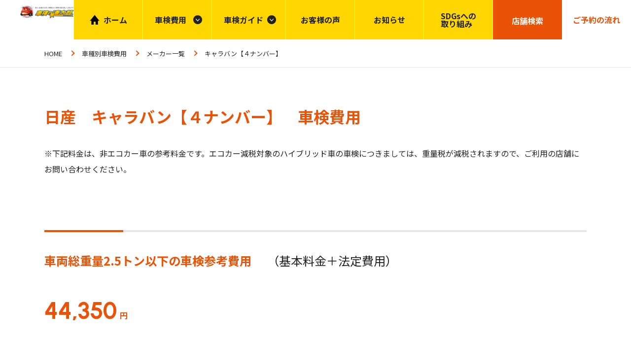

--- FILE ---
content_type: text/html; charset=UTF-8
request_url: https://www.hayataro.com/price/manufacturer/detail?id=876
body_size: 24261
content:
<!DOCTYPE html>
<!--
/*--------------------------------------------------
  レイアウトID   : 1

  基本骨格となるhtml
  ・基本的にはこのデータをいつも利用する
  ・既存のコーディング済みページのhtml（head、body直下のdivやclassの指定）を利用したいといった
    個別のhtml構造を使用する場合に新しいレイアウトを追加する

  実装では…
  ・DBに格納されたレイアウトレコードを読み出し
  ・DBに格納されたレイアウトではinclude部分は置換タグ
  --------------------------------------------------*/
-->
<html lang="ja">
<head>
  <!-- 共通メタ -->
  <!--
        /*--------------------------------------------------
          ページ共通設定
          設定項目 : ページ共通 meta
          --------------------------------------------------*/
        -->
        <meta charset="utf-8">
        <title>キャラバン【４ナンバー】（日産）の車検費用 | 安くて速い「車検の速太郎」</title>
        <link rel="shortcut icon" href="/upload/save/common/35ef9c32449ccd07c3d5aef0021f3809.png">
        <link rel="apple-touch-icon" href="/upload/save/common/26f3d0630e7fd57a20448b2d7dd1d008.png" sizes="180x180">
        <link rel="icon" type="image/png" href="/upload/save/common/26f3d0630e7fd57a20448b2d7dd1d008.png" sizes="192x192">
        <meta http-equiv="X-Frame-Options" content="sameorigin">
        <meta http-equiv="X-UA-Compatible" content="IE=edge">
        <meta name="viewport" content="width=device-width,user-scalable=yes,maximum-scale=1">
        <meta name="format-detection" content="telephone=no">
        <meta name="keywords" content="車検の速太郎、株式会社速太郎本部、広島県、車検、立合い車検、車検ガイド、速太郎が選ばれる理由、車種別車検、車検費用、店舗、ネット予約">
        <meta name="description" content="「車検の速太郎」のサイトです。「車検の速太郎」なら検査費用が税込19,800円のワンプライス。代行料は0円。予約制で最短45分〜、その場で乗って帰れる。安心車検なら安い・速い・安心の「車検の速太郎」。">
        
        

        <link rel="stylesheet" href="//cdn.jsdelivr.net/normalize/3.0.3/normalize.min.css">
        <link rel="stylesheet" href="//fonts.googleapis.com/earlyaccess/notosansjapanese.css">
        <link rel="stylesheet" href="//fonts.googleapis.com/css?family=Lato|Oswald|Roboto|Oxygen:400,700&display=swap">
        <link rel="stylesheet" href="/front/assets/css/import.css">

        <!--[if gte IE 9]><!-->
          <script src="//ajax.googleapis.com/ajax/libs/jquery/2.1.4/jquery.min.js"></script>
        <!--<![endif]-->
        <!--[if lt IE 9]>
          <script src="//ajax.googleapis.com/ajax/libs/jquery/1.11.3/jquery.min.js"></script>
          <script src="//cdn.jsdelivr.net/g/selectivizr@1.0.3b,html5shiv@3.7.3"></script>
        <![endif]-->
        

  <!-- 共通css -->
  <style>
/*  begin parts css..  parts_id : 3021  */
.tm1_pt1 .header {
  position: fixed;
  z-index: 9999;
  top: 0;
  line-height: 1;
  font-size: 16px;
  background-color: #fff;
  width: 100%;
}
.tm1_pt1 .header.is-fixed {
  box-shadow: 0 0 10px rgba(0, 0, 0, .1);
}
.tm1_pt1 .header * a:hover {
  text-decoration: none;
}
.tm1_pt1 .header-inner {
  display: flex;
  align-items: flex-start;
  /*max-width: 1600px;*/
  /*margin: 0 auto;*/
}
/* ロゴ */
.tm1_pt1 .header-logo {
  box-sizing: border-box;
  width: 100%;
  max-width: 248px;
  margin: 10px 0 0 40px;
}
.tm1_pt1 .header-logo img {
  max-width: 100%;
}

/* グローバルナビ */
.tm1_pt1 .gnav {
  display: flex;
  justify-content: flex-end;
  margin: 0 0 0 auto;
}
.tm1_pt1 .gnav-list {
  display: flex;
  justify-content: flex-end;
  list-style: none;
  padding: 0;
  margin: 0;
}
.tm1_pt1 .gnav-list li {
  position: relative;
}
.tm1_pt1 .gnav-list li a:first-child {
  display: flex;
  justify-content: center;
  align-items: center;
  background-color: #FFD600;
  border-right: solid 1px #fff;
  color: #222;
  font-weight: 700;
  width: 140px;
  height: 80px;
}
.tm1_pt1 .gnav-list li a:hover {
  opacity: .7;
}
.tm1_pt1 .gnav-list-megabtn {
  display: flex;
  /*justify-content: center;*/
  align-items: center;
  background-color: #FFD600;
  border-right: solid 1px #fff;
  color: #222;
  font-weight: 700;
  width: 140px;
  height: 80px;
  padding: 0 24px;
  cursor: pointer;
}
.tm1_pt1 .gnav-list-megabtn-2 {
  display: flex;
  /*justify-content: center;*/
  align-items: center;
  background-color: #FFD600;
  border-right: solid 1px #fff;
  color: #222;
  font-weight: 700;
  width: 150px;
  height: 80px;
  padding: 0 24px;
  cursor: pointer;
}

.tm1_pt1 .gnav-list li .gnav-list-megabtn-2 a:first-child {
  border-right: none;
  width: auto;
}

.tm1_pt1 .gnav-list li .gnav-list-mega-item a{
  width: 200px;
}




.tm1_pt1 .gnav-item {
  position: relative;
}
.tm1_pt1 .gnav-item::after {
  content: "";
  display: inline-block;
  width: 18px;
  height: 18px;
  background-image: url(/upload/save/template/89445ebe92d1838b05ba85e3859c0d9d.png);
  background-size: contain;
  background-repeat: no-repeat;
  position: absolute;
  top: 50%;
  right: 20px;
  transform: translateY(-50%);
}
.tm1_pt1 .gnav-list-mega {
  display: none;
  position: absolute;
  top: 100%;
  right: 0;
  /*  left: 0;*/
  left: -25px;
  padding: 8px 0 0;
  z-index: 10;
}
.tm1_pt1 .gnav-item .gnav-list-mega-item a {
  display: block;
  font-weight: normal!important;
  line-height: 1.4!important;
  background-color: rgba(255, 255, 255, .9)!important;
  border-right: none!important;
  padding: 10px 16px;
  transition: .3s;
}
.tm1_pt1 .gnav-list-mega-item + .gnav-list-mega-item a {
  border-top: 1px solid #222;
} 
/* メガメニュー */
.tm1_pt1 .gnav-list-megamenu {
  transition: .6s;
  position: fixed;
  top: 80px;
  left: 0;
  right: 0;
  background-color: #222;
  color: #fff;
}
.tm1_pt1 .gnav-list-megamenu-list {
  display: flex;
  justify-content: center;
  align-items: center;
  list-style: none;
}
.tm1_pt1 .gnav-list-megamenu-list li a:first-child {
  display: flex;
  justify-content: center;
  align-items: center;
  background-color: #222;
  border-right: solid 1px #4E4E4E;
  color: #fff;
  font-weight: 700;
  padding: 0 24px;
  width: auto;
  height: 60px;
}
.tm1_pt1 .gnav-list-megamenu-list li:last-child a:first-child {
  border-right: none;
}
/* hoverしたら表示 */
.tm1_pt1 .gnav-list li:hover .gnav-list-pearent + .gnav-list-megamenu {
  opacity: 1;
  pointer-events: auto;
}
/* 店舗検索 */
.tm1_pt1 .gnav-cta {
  display: flex;
  box-sizing: border-box;
  background-color: #E95207;
  /*padding: 0 32px;*/
  /*min-width: 168px;*/
  height: 80px;
}
.tm1_pt1 .gnav-cta2 {
  display: flex;
  box-sizing: border-box;
  background-color: #fff;
  /*padding: 0 32px;*/
  /*min-width: 168px;*/
  height: 80px;
}
.tm1_pt1 .gnav-cta-btn {
  display: flex;
  flex-direction: column;
  justify-content: center;
  align-items: center;
  font-weight: 700;
  color: #fff;
  height: 100%;
  /*width: 100%;*/
  width: 140px;
}
.tm1_pt1 .gnav-cta-btn-w {
  display: flex;
  flex-direction: column;
  justify-content: center;
  align-items: center;
  font-weight: 700;
  color: #E95207;
  height: 100%;
  /*width: 100%;*/
  width: 140px;
}

.tm1_pt1 .gnav-cta-btn + .gnav-cta-btn {
  border-left: 1px solid #fff;
}
.tm1_pt1 .gnav-cta-btn:hover {
  opacity: .7;
}
.tm1_pt1 .gnav-cta-btn-w:hover {
  opacity: .7;
}
.tm1_pt1 .gnav-cta-btn .btn-text {
  /*display: flex;*/
  /*align-items: center;*/
  /*justify-content: center;*/
  position: relative;
  font-size: 16px;
}
.tm1_pt1 .gnav-cta-btn .btn-text::before {
  content: "";
  display: block;
  background-size: contain;
  margin: 0 auto 4px;
}
.tm1_pt1 .gnav-cta-btn.net .btn-text::before {
  background-image: url(/upload/save/template/db1369bf8da626c30e2d2eff1ad3648c.png);
  width: 34px;
  height: 24px;
}
.tm1_pt1 .gnav-cta-btn.tel .btn-text::before {
  background-image: url(/upload/save/template/4b3d3b9f87cb123845accaa2653acbdc.png);
  width: 24px;
  height: 24px;
}
.tm1_pt1 .gnav-cta-btn .btn-text span {
  font-size: 12px;
}
.tm1_pt1 .btn-gnav {
  display: none;
}

@media screen and (min-width: 897px) {
.tm1_pt1   .gnav-item:hover::after {
    transform: translateY(-50%) rotate(180deg);
  }
}

@media screen and (max-width: 896px) {
.tm1_pt1   .header {
    position: absolute;
    font-size: 14px;
    width: 100%;
    /*height: 60px;*/
    /*height: 132px;*/
    height: 116px;
  }
.tm1_pt1   .header-inner {
    position: relative;
    max-width: 100%;
  }
  /* ロゴ */
.tm1_pt1   .header-logo {
    max-width: 100%;
    width: 200px;
    height: auto;
    margin: 5px 0 0 15px;
  }
.tm1_pt1   .header-logo img {
    height: auto;
  }
  
  /* グローバルナビ */
.tm1_pt1   .gnav {
    display: block;
    margin: 60px 0 0 0;
  }
.tm1_pt1   .gnav-inner {
    display: none;
  }
.tm1_pt1   .gnav-list {
    background-color: #FFD600;
    border-top: solid 1px #fff;
    position: absolute;
    left: 0;
    right: 0;
    display: block;
    width: 100vw;
    padding: 0;
    margin: 0;
    z-index: 200;
  }
.tm1_pt1   .gnav-list li {
    /*position: static;*/
    border-bottom: solid 1px #fff;
  }
.tm1_pt1   .gnav-list-megabtn {
    width: auto;
    justify-content: center;
    height: 100%;
    padding: 18px 0;
  }
.tm1_pt1   .gnav-list li a:first-child {
    border-right: none;
    border-bottom: none;
    width: 100%;
    height: 100%;
    padding: 16px 0;
  }
  /* メガメニュー */
.tm1_pt1   .gnav-list-pearent {
    display: flex;
    justify-content: center;
    align-items: center;
    position: relative;
    width: 100%;
  }
.tm1_pt1   .gnav-list-pearent1 {
    display: flex;
    justify-content: center;
    align-items: center;
    position: relative;
    width: 100%;
  }

.tm1_pt1   .gnav-list-pearent2 {
    display: flex;
    justify-content: center;
    align-items: center;
    position: relative;
    width: 100%;
  }
.tm1_pt1   .gnav-list-pearent1::after {
    content: "";
    display: inline-block;
    width: 18px;
    height: 18px;
    background-image: url(/upload/save/template/89445ebe92d1838b05ba85e3859c0d9d.png);
    background-size: contain;
    background-repeat: no-repeat;
    position: absolute;
    top: 50%;
    right: 20px;
    transform: translateY(-50%);
  }
.tm1_pt1   .gnav-list-pearent2::after {
    content: "";
    display: inline-block;
    width: 18px;
    height: 18px;
    background-image: url(/upload/save/template/89445ebe92d1838b05ba85e3859c0d9d.png);
    background-size: contain;
    background-repeat: no-repeat;
    position: absolute;
    top: 50%;
    right: 20px;
    transform: translateY(-50%);
  }
.tm1_pt1   .gnav-list-pearent.is-mega::after {
    transform: translateY(-50%) rotate(180deg);
  }
.tm1_pt1   .gnav-list-pearent2.is-mega2:after {
  transform: translateY(-50%) rotate(180deg);
}
.tm1_pt1   .gnav-list-mega {
    border-top: solid 1px #fff;
    background-color: #222;
    padding: 16px 0;
  }
.tm1_pt1   .gnav-item.is-mega::after {
    /*transform: translateY(-50%) rotate(180deg);*/
  }
.tm1_pt1   .gnav-item .gnav-list-mega-item a {
    display: flex;
    justify-content: center;
    align-items: center;
    background-color: #222!important;
    border: none!important;
    font-weight: 700!important;
    color: #fff!important;
    padding: 16px 0;
    width: auto;
    background-color: #222;
  }
.tm1_pt1   .gnav-item:hover::after {
    transform: translateY(-50%);
  }

.tm1_pt1   .gnav-list li .gnav-list-pearent a:first-child {
    border-bottom: none;
    width: 7rem;
    margin: 0;
  }
.tm1_pt1   .gnav-list li .gnav-list-pearent span {
    border-right: none;
    border-bottom: none;
    width: 100%;
    height: 100%;
    padding: 16px 0;
  }
.tm1_pt1   .gnav-list li .gnav-list-pearent span {
    border-bottom: none;
    width: 100%;
    margin: 0;
    text-align: center;
    font-weight: bold;
  }
.tm1_pt1   .gnav-list li .gnav-list-pearent1 span {
    border-right: none;
    border-bottom: none;
    width: 100%;
    height: 100%;
    padding: 16px 0;
  }
.tm1_pt1   .gnav-list li .gnav-list-pearent1 span {
    border-bottom: none;
    width: 100%;
    margin: 0;
    text-align: center;
    font-weight: bold;
  }

.tm1_pt1   .gnav-list li .gnav-list-pearent2 span {
    border-right: none;
    border-bottom: none;
    width: 100%;
    height: 100%;
    padding: 16px 0;
  }
.tm1_pt1   .gnav-list li .gnav-list-pearent2 span {
    border-bottom: none;
    width: 100%;
    margin: 0;
    text-align: center;
    font-weight: bold;
  }

.tm1_pt1   .gnav-list-megamenu {
    border-top: solid 1px #fff;
    display: none;
    opacity: 1;
    position: static;
  }
.tm1_pt1   .gnav-list-megamenu-list {
    display: block;
    padding: 16px 0 32px;
    margin: 0;
    overflow-y: auto;
  }

.tm1_pt1   .gnav-list-megamenu-list.second {
    padding: 0;
  }

.tm1_pt1   .gnav-list-megamenu-list li {
    border-bottom: none;
  }
.tm1_pt1   .gnav-list-megamenu-list li a:first-child {
    display: flex;
    justify-content: center;
    align-items: center;
    /*    background-color: #222;*/
    background-color: #fff;
    /*    border: none;*/
    border-bottom: 1px solid #D3D3D3;
    /*    color: #fff;*/
    color: #222;
    padding: 16px 0;
    width: auto;
  }
.tm1_pt1   .gnav-list-megamenu-list li:last-child a:first-child {
    border-right: none;
    border-bottom: none;
  }
  /* hoverしたら表示 */
.tm1_pt1   .gnav-list li:hover a + .gnav-list-megamenu {
    opacity: 1;
    pointer-events: auto;
  }
  /* 店舗検索 */
.tm1_pt1   .gnav-cta {
    /*position: absolute;*/
    /*top: 0;*/
    /*right: 61px;*/
    /*padding: 0;*/
    /*min-width: 0;*/
    /*height: 60px;*/
    /*width: 60px;*/
  }
.tm1_pt1   .gnav-cta-btn {
    /*background-image: url(/upload/save/template/);*/
    /*background-position: center;*/
    /*background-size: 20px 25px;*/
    /*background-repeat: no-repeat;*/
    /*display: block;*/
    /*width: 100%;*/
    /*height: 100%;*/
  }
.tm1_pt1   .gnav-cta-btn .btn-text {
    /*display: none;*/
  }
  /* ボタン */
.tm1_pt1   .btn-gnav {
    position: absolute;
    background-color: #FFD600;
    text-indent: -9999px;
    top: 0;
    right: 0;
    display: block;
    border: none;
    width: 60px;
    height: 60px;
  }
.tm1_pt1   .btn-gnav i {
    position: absolute;
    top: 50%;
    left: 50%;
    transform: translate(-50%);
    display: block;
    text-indent: 0;
    background-color: #222;
    height: 2px;
    width: 26px;
  }
.tm1_pt1   .btn-gnav i::before {
    content: "";
    display: block;
    text-indent: 0;
    position: relative;
    top: -8px;
    background-color: #222;
    height: 2px;
    width: 26px;
  }
.tm1_pt1   .btn-gnav i::after {
    content: "";
    display: block;
    text-indent: 0;
    position: relative;
    bottom: -7px;
    background-color: #222;
    height: 2px;
    width: 26px;
  }
  /* is-active */
.tm1_pt1   .btn-gnav.is-active i {
    background: none;
  }
.tm1_pt1   .btn-gnav.is-active i::before {
    top: 0;
    transform: rotate(45deg);
  }
.tm1_pt1   .btn-gnav.is-active i::after {
    bottom: 2px;
    transform: rotate(-45deg);
  }

.tm1_pt1   .gnav-item::after {
    background: none;
  }
.tm1_pt1   .bnr-block {
    overflow: hidden;
    background: #FFFFFF;
    padding: 10px;
    z-index: 9999;
    transition-duration: .3s;
  }
.tm1_pt1   .bnr-block.is-fixed {
    position: fixed;
    top: 0;
    right: 0;
    left: 0;
    z-index: 100;
    box-shadow: 0 0 10px rgba(0, 0, 0, .1);
  }
.tm1_pt1   .bnr-block a {
    position: relative;
    display: inline-block;
    font-size: 16px;
    font-weight: 700;
    color: #fff;
    /*line-height: 56px;*/
    line-height: 40px;
    text-align: center;
    /*background: #DC321D;*/
    background: #E95207;
    /*height: 56px;*/
    height: 40px;
    text-decoration: none;
    width:48.8%;
  }
.tm1_pt1   .bnr-block span a {
    border: 1px solid #E95207;
    position: relative;
    display: inline-block;
    font-size: 16px;
    font-weight: 700;
    color: #E95207;
    line-height: 40px;
    text-align: center;
    background: #fff;
    height: 40px;
    text-decoration: none;
    width:48.8%;
  }
.tm1_pt1   .bnr-block a:after {
    content: "";
    display: inline-block;
    position: absolute;
    top: 50%;
    right: 16px;
    width: 0;
    height: 0;
    border-style: solid;
    border-width: 5px 0 5px 10px;
    border-color: transparent transparent transparent #ffffff;
    transform: translateY(-50%);
  }
.tm1_pt1 .bnr-block span a:after {
    content: "";
    display: inline-block;
    position: absolute;
    top: 50%;
    right: 16px;
    width: 0;
    height: 0;
    border-style: solid;
    border-width: 5px 0 5px 10px;
    border-color: transparent transparent transparent #E95207;
    transform: translateY(-50%);
}
}

.tm1_pt1 .home img{
  width: auto;
  height: 25px;
}
@media screen and (max-width: 896px) {
.tm1_pt1 .home{
    display: none;
}
}

.tm1_pt1 .gnav-list li.shop-cl a {
  color: #fff;
  background-color: #22B573;
}


.tm1_pt1 .gnav-list a.home-icon:before {
  content: "";
  display: inline-block;
  width: 20px;
  height: 20px;
  background-image: url([data-uri]);
  background-size: contain;
  background-repeat: no-repeat;
  margin: 0 8px 0 0;
}


@media screen and (max-width: 896px) {
.tm1_pt1 .gnav-list li.sp-shop-btn a:first-child {
  background-color: #E95207;
  color: #fff;
}
}body {
  color: #222;
  font-size: 16px;
  font-family: 'Noto Sans JP', sans-serif;
  margin-top: 140px; /* 固定した時に高さ分ずらす */
  margin-top: 81px; /* 固定した時に高さ分ずらす */
}
a {
  transition: .3s;
}
a:link,
a:visited {
  color: #222;
}
img {
  max-width: 100%;
  height: auto;
}
.main-container {
  /*margin-top: 140px;*/
}
.page-content-width {
  width: auto;
  max-width: 1100px;
}

/* スクロールバー */
#ascrail2000 {
  display: none!important;
}

@media screen and (max-width: 1100px) {
  .page-content-width {
    margin: 0 16px;
  }
}

@media screen and (max-width: 896px) {
  body {
    font-size: 12px;
    line-height: 1.6;
    min-width: initial;
    margin-top: 0; /* 固定した時に高さ分ずらす */
  }
  .main-container {
    margin-top: 116px;
  }
  a {
    text-decoration: none !important;
  }
  .page-content-width {
    margin: 0 16px;
  }
}

.template-section-wrapper.tm-wrp1 {display: flex;margin: auto;}
.template-section.tm1.template-section-left {width: 0%;}
.template-section.tm1.template-section-center {width: 100%;}
.template-section.tm1.template-section-right {width: %;}


/*  begin parts css..  parts_id : 3044  */
.tm2_pt2 .breadcrumb {
  margin: 0 0 80px;
  padding: 16px;
  border-bottom: 1px solid #e6e6e6;
  font-size: 13px;
}
.tm2_pt2 .breadcrumb-inner {
  max-width: 1100px;
  margin: 0 auto;
}
.tm2_pt2 .breadcrumb li + li {
  position: relative;
  margin-left: 40px;
}
.tm2_pt2 .breadcrumb li + li:before {
  content: "";
  display: block;
  position: absolute;
  top: 7px;
  left: -24px;
  width: 8px;
  height: 8px;
  border-top: 2px solid #E95207;
  border-right: 2px solid #E95207;
  transform: rotate(45deg);
}

@media screen and (max-width: 896px) {
.tm2_pt2   .breadcrumb {
    /*margin: 0 0 40px;*/
    margin: 0 0 24px;
    padding: 4px 16px;
    font-size: 10px;
  }
.tm2_pt2   .breadcrumb li + li {
    margin-left: 24px;
  }
.tm2_pt2   .breadcrumb li + li:before {
    top: 6px;
    left: -16px;
    width: 6px;
    height: 6px;
    border-width: 1px;
  }
}

.template-section-wrapper.tm-wrp2 {display: flex;margin: auto;}
.template-section.tm2.template-section-left {width: 0%;}
.template-section.tm2.template-section-center {width: 100%;}
.template-section.tm2.template-section-right {width: %;}


/*  begin parts css..  parts_id : 3357  */

/*  begin parts css..  parts_id : 3320  */
.post_tm1_pt1 .ttl {
  font-size: 32px;
  color: #E95207;
  line-height: 1.2;
  margin: 0 0 40px;
}
.post_tm1_pt1 .ttl.center {
  text-align: center;
}
.post_tm1_pt1 .ttl.right {
  text-align: right;
}

@media screen and (max-width: 896px) {
.post_tm1_pt1   .ttl {
    font-size: 18px;
    margin: 0 0 16px;
  }
}

/*  begin parts css..  parts_id : 3033  */
.post_tm1_pt2 .txt {
  line-height: 2;
  word-break: break-all;
  margin: 0 0 40px;
}

@media screen and (max-width: 896px) {
.post_tm1_pt2   .txt {
    margin: 0 0 24px;
  }
}

/*  begin parts css..  parts_id : 3348  */
.post_tm1_pt3 .ttl {
  position: relative;
  line-height: 1.5;
  margin: 0 0 40px;
  padding: 40px 0 0;
  border-top: 4px solid #E6E6E6;
  color: #E95207;
  font-size: 24px;
}

.post_tm1_pt3 .ttl-2 {
  line-height: 1.5;
  margin: 0 0 40px;
  padding: 16px 24px;
  color: #E95207;
  font-size: 20px;
  background: #EDEDED;
}

.post_tm1_pt3 .ttl-center {
  text-align: center;
}
.post_tm1_pt3 .ttl:before {
  content: "";
  position: absolute;
  top: -4px;
  left: 0;
  width: 160px;
  height: 4px;
  background: #E95207;
}
.post_tm1_pt3 .ttl span {
  display: inline-block;
  font-weight: normal;
  color: #222;
  margin: 0 0 0 32px;
}
.post_tm1_pt3 .ttl span:empty {
  display: none;
}

@media screen and (max-width: 896px) {
.post_tm1_pt3   .ttl {
    margin: 0 0 16px;
    padding: 16px 0 0;
    font-size: 18px;
  }
.post_tm1_pt3   .ttl-2 {
    margin: 0 0 24px;
    padding: 8px 16px;
    font-size: 16px;
  }
}

.post_tm1_pt3 .price {
  font-weight: bold;
  color: #E95207;
  margin: 0 0 80px;
}
.post_tm1_pt3 .price span {
  display: inline-block;
  font-family: 'Urbanist';
  font-size: 48px;
  color: #E95207;
  margin: 0 6px 0 0;
}

@media screen and (max-width: 896px) {
.post_tm1_pt3   .price {
    margin: 0 0 24px;
  }
.post_tm1_pt3   .price span {
    font-size: 24px;
  }
}

.post_tm1_pt3 .table-basic, .table-detail {
  margin: 0 0 40px;
}
.post_tm1_pt3 .table-basic table, .table-detail table {
  width: 100%;
  line-height: 2;
  border: 1px solid #C4C4C4;
  border-collapse: collapse;
  border-spacing: 0;
  empty-cells: show;
  box-sizing: border-box;
}
.post_tm1_pt3 .table-basic th, .table-detail th {
  width: 220px;
  padding: 16px 24px;
  border: 1px solid #C4C4C4;
  vertical-align: top;
  text-align: left;
  word-break: break-all;
  background: #FFF4E6;
  box-sizing: border-box;
}
.post_tm1_pt3 .table-basic td, .table-detail td {
  padding: 16px 24px;
  border: 1px solid #C4C4C4;
  background: #fff;
  word-break: break-all;
  box-sizing: border-box;
}

@media screen and (max-width: 896px) {
.post_tm1_pt3   .table-basic, .table-detail {
    margin: 0 0 24px;
  }
.post_tm1_pt3   .scroll {
     overflow-x: scroll;
  }
.post_tm1_pt3   .scroll table {
    width: 1100px!important;
  }
.post_tm1_pt3   .table-basic th, .table-detail th {
    padding: 8px;
  }
.post_tm1_pt3   .table-basic td, .table-detail td {
    padding: 8px;
  }
}

.post_tm1_pt3 .attention {
  font-size: 14px;
  margin: 0 0 80px;
}
.post_tm1_pt3 .attention span {
  display: block;
  color: #E95207;
}
.post_tm1_pt3 .attention a {
  display: inline-block;
  color: #E95207;
  text-decoration: underline;
}

@media screen and (max-width: 896px) {
.post_tm1_pt3   .attention {
    font-size: 13px;
    margin: 0 0 24px;
  }
}

.post_tm1_pt3 .car-pic {
  margin-bottom: 40px;
  text-align: center;
}
.post_tm1_pt3 .car-pic img{
  width: 100%;
  max-width: 500px;
  height: auto;
  margin: 0 auto;
}
@media screen and (max-width: 896px) {
.post_tm1_pt3   .car-pic {
    margin: 0 auto 20px;
    max-width: 120px;

  }
}#cboxClose {
  background-image: none;
  opacity: 1;
  transition: .3s;
}
#cboxClose:before {
  content: "";
  position: absolute;
  top: 8px;
  left: 50%;
  width: 20px;
  height: 2px;
  background: #fff;
  transform: translateX(-50%) rotate(-45deg);
}
#cboxClose:after {
  content: "";
  position: absolute;
  top: 8px;
  left: 50%;
  width: 20px;
  height: 2px;
  background: #fff;
  transform: translateX(-50%) rotate(45deg);
}

.template-section-wrapper.post_tm-wrp1 {display: flex;margin: auto;}
.template-section.post_tm1.template-section-left {width: 0%;}
.template-section.post_tm1.template-section-center {width: 100%;}
.template-section.post_tm1.template-section-right {width: %;}



.template-section-wrapper.tm-wrp3 {display: flex;margin: auto;}
.template-section.tm3.template-section-left {width: 0%;}
.template-section.tm3.template-section-center {width: 100%;}
.template-section.tm3.template-section-right {width: %;}


/*  begin parts css..  parts_id : 3463  */
.tm4_pt4 .search {
  position: relative;
  padding: 0 16px;
  margin: 0 0 120px;
}
.tm4_pt4 .search-inner {
  position: relative;
  max-width: 1100px;
  margin: 0 auto;
}
.tm4_pt4 .search-txt {
  margin: 0 0 80px;
}
.tm4_pt4 #shop_map {
    position: relative;
    width: 1100px;
}
.tm4_pt4 .shop_data {
  position: absolute;
  top: 0;
  left: 0;
  width: 54.91%;
}
.tm4_pt4 .shop_ttl {
  position: relative;
  display: inline-block;
  font-size: 30px;
  font-weight: bold;
  line-height: 1.6;
  padding: 0 72px;
  margin: 0 0 24px;
}
.tm4_pt4 .shop_ttl span {
  font-size: 32px;
  color: #E95207;
}
.tm4_pt4 .shop_ttl:before {
  content: "";
  position: absolute;
  top: 16px;
  bottom: 0;
  left: 16px;
  width: 13px;
  background-image: url([data-uri]);
  background-size: contain;
  background-repeat: no-repeat;
  transform: rotate(-30deg);
}
.tm4_pt4 .shop_ttl:after {
  content: "";
  position: absolute;
  top: 16px;
  bottom: 0;
  right: 16px;
  width: 13px;
  background-image: url([data-uri]);
  background-size: contain;
  background-repeat: no-repeat;
  transform: rotate(-150deg);
}
.tm4_pt4 .area-li {
  display: flex;
  justify-content: space-between;
  flex-wrap: wrap;
}
.tm4_pt4 .area-li:before {
  content: "";
  display: block;
  order: 1;
  width: 22.02%;
}
.tm4_pt4 .area-li:after {
  content: "";
  display: block;
  width: 22.02%;
}
.tm4_pt4 .area-item {
  position: relative;
  width: 22.02%;
  cursor: pointer;
}
.tm4_pt4 .area-item:nth-of-type(n+5) {
  margin: 24px 0 0;
}
.tm4_pt4 .area-name {
  text-align: center;
  border: 2px solid;
  background: #fff;
  padding: 16px .6vw;
}
.tm4_pt4 .area-item:nth-of-type(1) .area-name {
  color: #55C1E1;
  border-color: #55C1E1;
}
.tm4_pt4 .area-item:nth-of-type(2) .area-name {
  color: #4C7AFF;
  border-color: #4C7AFF;
}
.tm4_pt4 .area-item:nth-of-type(3) .area-name {
  color: #48A555;
  border-color: #48A555;
}
.tm4_pt4 .area-item:nth-of-type(4) .area-name {
  color: #F1A116;
  border-color: #F1A116;
}
.tm4_pt4 .area-item:nth-of-type(5) .area-name {
  color: #DA3427;
  border-color: #DA3427;
}
.tm4_pt4 .area-item:nth-of-type(6) .area-name {
  color: #E52080;
  border-color: #E52080;
}
.tm4_pt4 .area-item:nth-of-type(7) .area-name {
  color: #AC549C;
  border-color: #AC549C;
}
.tm4_pt4 .area-box {
  display: none;
  position: absolute;
  top: 100%;
  right: 0;
  left: 0;
  padding: 8px 0 0;
  box-shadow: 0 0 5px rgba(0, 0, 0, .1);
  z-index: 10;
}
.tm4_pt4 .area-box-item {
  background: #fff;
}
.tm4_pt4 .area-box-item a {
  display: block;
  padding: 10px 16px;
  transition: .3s;
}
.tm4_pt4 .area-box-item a:hover {
  color: #fff;
  background: #003F98;
}
.tm4_pt4 .area-box-item a span {
  text-decoration: underline;
}
.tm4_pt4 #shop_map li {
    position: absolute;
    top: 0;
    left: 0;
}

.tm4_pt4 #shop_map li a {
    display: block;
    width: 71px;
    height: 52px;
    color: #fff;
    font-size: 11px;
    transition: none;
}

.tm4_pt4 #shop_map li a:not(.not-link):hover {
    background: rgba(0, 0, 0, .3);
}

.tm4_pt4 #shop_map li a span {
    display: block;
    text-indent: -9999px;
}

.tm4_pt4 #shop_map li#m1 {
    top: 0;
    left: 710px;
}

.tm4_pt4 #shop_map li#m1 a {
    width: 190px;
    height: 168px;
}

.tm4_pt4 #shop_map li#m1 a:hover {
    background: url([data-uri]) 0 0 repeat;
}

.tm4_pt4 #shop_map li#m2 {
    top: 3px;
    left: 950px;
}

.tm4_pt4 #shop_map li#m2 a {
    width: 150px;
    height: 78px;
}

.tm4_pt4 #shop_map li#m2 a:hover {
    background: url([data-uri]) 0 0 repeat;
}

.tm4_pt4 #shop_map li#m3 {
    top: 89px;
    left: 1029px;
}

.tm4_pt4 #shop_map li#m4 {
    top: 149px;
    left: 1028px;
}

.tm4_pt4 #shop_map li#m5 {
    top: 89px;
    left: 950px;
}

.tm4_pt4 #shop_map li#m6 {
    top: 149px;
    left: 950px;
}

.tm4_pt4 #shop_map li#m7 {
    top: 209px;
    left: 950px;
}

.tm4_pt4 #shop_map li#m7 a {
    width: 150px;
}

.tm4_pt4 #shop_map li#m8 {
    top: 329px;
    left: 1028px;
}

.tm4_pt4 #shop_map li#m9 {
    top: 269px;
    left: 1028px;
}

.tm4_pt4 #shop_map li#m10 {
    top: 269px;
    left: 950px;
}

.tm4_pt4 #shop_map li#m11 {
    top: 329px;
    left: 950px;
}

.tm4_pt4 #shop_map li#m12 {
    top: 389px;
    left: 1028px;
}

.tm4_pt4 #shop_map li#m12 a {
    height: 112px;
}

.tm4_pt4 #shop_map li#m13 {
    top: 389px;
    left: 950px;
}

.tm4_pt4 #shop_map li#m14 {
    top: 449px;
    left: 950px;
}

.tm4_pt4 #shop_map li#m15 {
    top: 209px;
    left: 871px;
}

.tm4_pt4 #shop_map li#m16 {
    top: 209px;
    left: 792px;
}

.tm4_pt4 #shop_map li#m17 {
    top: 209px;
    left: 713px;
}

.tm4_pt4 #shop_map li#m18 {
    top: 269px;
    left: 713px;
}

.tm4_pt4 #shop_map li#m19 {
    top: 389px;
    left: 871px;
}

.tm4_pt4 #shop_map li#m20 {
    top: 269px;
    left: 871px;
}

.tm4_pt4 #shop_map li#m20 a {
    height: 112px;
}

.tm4_pt4 #shop_map li#m21 {
    top: 269px;
    left: 792px;
}

.tm4_pt4 #shop_map li#m21 a {
    height: 112px;
}

.tm4_pt4 #shop_map li#m22 {
    top: 449px;
    left: 871px;
}

.tm4_pt4 #shop_map li#m23 {
    top: 389px;
    left: 792px;
}

.tm4_pt4 #shop_map li#m24 {
    top: 389px;
    left: 713px;
}

.tm4_pt4 #shop_map li#m25 {
    top: 329px;
    left: 713px;
}

.tm4_pt4 #shop_map li#m26 {
    top: 329px;
    left: 634px;
}

.tm4_pt4 #shop_map li#m27 {
    top: 389px;
    left: 555px;
}

.tm4_pt4 #shop_map li#m28 {
    top: 329px;
    left: 555px;
}

.tm4_pt4 #shop_map li#m29 {
    top: 389px;
    left: 634px;
}

.tm4_pt4 #shop_map li#m30 {
    top: 449px;
    left: 555px;
}

.tm4_pt4 #shop_map li#m30 a {
    width: 150px;
}

.tm4_pt4 #shop_map li#m31 {
    top: 329px;
    left: 476px;
}

.tm4_pt4 #shop_map li#m32 {
    top: 329px;
    left: 397px;
}

.tm4_pt4 #shop_map li#m33 {
    top: 389px;
    left: 476px;
}

.tm4_pt4 #shop_map li#m34 {
    top: 389px;
    left: 397px;
}

.tm4_pt4 #shop_map li#m35 {
    top: 329px;
    left: 318px;
}

.tm4_pt4 #shop_map li#m35 a {
    height: 112px;
}

.tm4_pt4 #shop_map li#m36 {
    top: 509px;
    left: 476px;
}

.tm4_pt4 #shop_map li#m37 {
    top: 449px;
    left: 476px;
}

.tm4_pt4 #shop_map li#m38 {
    top: 449px;
    left: 397px;
}

.tm4_pt4 #shop_map li#m39 {
    top: 509px;
    left: 397px;
}

.tm4_pt4 #shop_map li#m40 {
    top: 389px;
    left: 239px;
}

.tm4_pt4 #shop_map li#m41 {
    top: 389px;
    left: 160px;
}

.tm4_pt4 #shop_map li#m42 {
    top: 389px;
    left: 81px;
}

.tm4_pt4 #shop_map li#m43 {
    top: 449px;
    left: 81px;
}

.tm4_pt4 #shop_map li#m44 {
    top: 449px;
    left: 160px;
}

.tm4_pt4 #shop_map li#m45 {
    top: 449px;
    left: 239px;
}

.tm4_pt4 #shop_map li#m45 a {
    height: 112px;
}

.tm4_pt4 #shop_map li#m46 {
    top: 509px;
    left: 81px;
}

.tm4_pt4 #shop_map li#m46 a {
    width: 150px;
}

.tm4_pt4 #shop_map li#m47 {
    top: 561px;
    left: 0px;
}
.tm4_pt4 #shop_map li#m47 a {
  width: 73px;
}

@media screen and (max-width: 1100px) {
.tm4_pt4   .shop_box {
    overflow-x: scroll;
  }
.tm4_pt4   #shop_map {
    width: 1100px;
  }
}

@media screen and (max-width: 896px) {
.tm4_pt4   .search {
    padding: 0 16px;
    margin: 0 0 24px;
  }
.tm4_pt4   .search-txt {
    margin: 0 0 4px;
  }
.tm4_pt4   .sp-map {
    text-align: center;
  }
  /* アコーディオン */
.tm4_pt4   .sp-map-menu{
  margin-top: 20px;
  font-size: 14px;
  }
  
.tm4_pt4   .sp-map-menu dt {
  color: #fff;
  border-bottom: 1px solid #fff;
  }
  
.tm4_pt4   .map-col1 dt{
  background-color: #55C1E1;
  }
.tm4_pt4   .map-col1 dd a{
  background-color: #A9DBEA;
  }
  
.tm4_pt4   .map-col2 dt{
  background-color: #4D7AFF;
  }
.tm4_pt4   .map-col2 dd a{
  background-color: #A5B7F9;
  }
  
.tm4_pt4   .map-col3 dt{
  background-color: #47A556;
  }
.tm4_pt4   .map-col3 dd a{
  background-color: #A2CDA4;
  }
  
.tm4_pt4   .map-col4 dt{
  background-color: #F2A015;
  }
.tm4_pt4   .map-col4 dd a{
  background-color: #F7CA84;
  }
  
.tm4_pt4   .map-col5 dt{
  background-color: #D93317;
  }
.tm4_pt4   .map-col5 dd a{
  background-color: #EB9485;
  }
  
.tm4_pt4   .map-col6 dt{
  background-color: #E62080;
  }
.tm4_pt4   .map-col6 dd a{
  background-color: #F18AB9;
  }
  
.tm4_pt4   .map-col7 dt{
  background-color: #AC549C;
  }
.tm4_pt4   .map-col7 dd a{
  background-color: #D4A4C7;
  }
  
.tm4_pt4   .sp-map-menu .accordion {
    padding: 10px;
    display: block;
    cursor: pointer;
    position: relative;
  }
  
.tm4_pt4   .sp-map-menu dd {
  display: none;
  }
  
.tm4_pt4   .sp-map-menu dd a{
  display: block;
  padding: 5px;
  text-decoration: none;
  text-align: center;
  color: #000 !important;
  border-bottom: 1px solid #fff;
  }
.tm4_pt4   .map-col1 {
  background-color: #55C1E1;
  }
  
.tm4_pt4   .sp-map-menu .accordion .mod-icon-plus {
    position: absolute;
    top: 50%;
    right: 20px;
    width: 10px;
    height: 10px;
    -webkit-transform: translateY(-50%);
    transform: translateY(-50%);
  }
.tm4_pt4   .sp-map-menu .accordion .mod-icon-plus:before {
    content: "";
    position: absolute;
    left: 0;
    top: 0;
    /*transition: all 0.2s ease-in-out;*/
    display: block;
    background-color: inherit;
    width: 10px;
    height: 10px;
    border-top: solid 2px #fff;
    border-right: solid 2px #fff;
    -webkit-transform: rotate(135deg);
    transform: rotate(135deg);
  }
.tm4_pt4   .sp-map-menu .accordion.active .mod-icon-plus:before {
    -webkit-transform: rotate(-45deg);
    transform: rotate(-45deg);
    top: 25%;
  }
.tm4_pt4   .mod-icon-plus:after {
    content: none;
  }
}

.tm4_pt4 .not-link {
  cursor: inherit!important;
}

.template-section-wrapper.tm-wrp4 {display: flex;margin: auto;}
.template-section.tm4.template-section-left {width: 0%;}
.template-section.tm4.template-section-center {width: 100%;}
.template-section.tm4.template-section-right {width: %;}


/*  begin parts css..  parts_id : 3047  */
.tm5_pt5 .btn {
  margin: 0 0 40px;
}
.tm5_pt5 .btn-right {
  text-align: right;
}
.tm5_pt5 .btn-center {
  text-align: center;
}
.tm5_pt5 .btn a {
  display: inline-block;
  position: relative;
  min-width: 300px;
  padding: 13px 40px;
  border: 2px solid #003F98;
  color: #fff;
  font-weight: bold;
  text-align: center;
  background: #003F98;
  box-sizing: border-box;
}
.tm5_pt5 .btn a:before {
  content: "";
  display: block;
  position: absolute;
  top: 50%;
  right: 16px;
  width: 20px;
  height: 20px;
  border-radius: 100%;
  background: #fff;
  transform: translateY(-50%);
  transition: .3s;
}
.tm5_pt5 .btn a:after {
  content: "";
  display: block;
  position: absolute;
  top: 50%;
  right: 24px;
  width: 6px;
  height: 6px;
  border-top: 1px solid #003F98;
  border-right: 1px solid #003F98;
  transform: translateY(-50%) rotate(45deg);
  transition: .3s;
}
.tm5_pt5 .btn a:hover {
  color: #003F98;
  text-decoration: none;
  background: #fff;
}
.tm5_pt5 .btn a:hover:before {
  background: #003F98;
}
.tm5_pt5 .btn a:hover:after {
  border-color: #fff;
}

@media screen and (max-width: 896px) {
.tm5_pt5   .btn {
    margin: 0 0 24px;
  }
.tm5_pt5   .btn a {
    display: block;
    min-width: auto;
  }
}

.template-section-wrapper.tm-wrp5 {display: flex;margin: auto;}
.template-section.tm5.template-section-left {width: 0%;}
.template-section.tm5.template-section-center {width: 100%;}
.template-section.tm5.template-section-right {width: %;}


/*  begin parts css..  parts_id : 3036  */
.tm6_pt6 .ttl {
  line-height: 1.5;
  margin: 0 0 40px;
  padding: 16px 24px;
  color: #E95207;
  font-size: 20px;
  background: #EDEDED;
}
.tm6_pt6 .ttl-left {
  text-align: left;
}
.tm6_pt6 .ttl-right {
  text-align: right;
}
.tm6_pt6 .ttl-center {
  text-align: center;
}

@media screen and (max-width: 896px) {
.tm6_pt6   .ttl {
    margin: 0 0 24px;
    padding: 8px 16px;
    font-size: 16px;
  }
}

.template-section-wrapper.tm-wrp6 {display: flex;margin: auto;}
.template-section.tm6.template-section-left {width: 0%;}
.template-section.tm6.template-section-center {width: 100%;}
.template-section.tm6.template-section-right {width: %;}


/*  begin parts css..  parts_id : 3033  */
.tm7_pt7 .txt {
  line-height: 2;
  word-break: break-all;
  margin: 0 0 40px;
}

@media screen and (max-width: 896px) {
.tm7_pt7   .txt {
    margin: 0 0 24px;
  }
}

.template-section-wrapper.tm-wrp7 {display: flex;margin: auto;}
.template-section.tm7.template-section-left {width: 0%;}
.template-section.tm7.template-section-center {width: 100%;}
.template-section.tm7.template-section-right {width: %;}


/*  begin parts css..  parts_id : 3360  */
.tm8_pt8 .banner-li {
  display: flex;
  justify-content: space-between;
  flex-wrap: wrap;
  margin: 0 0 80px;
}
.tm8_pt8 .banner-item {
  width: 48.18%;
}
.tm8_pt8 .banner-item:nth-of-type(n+3) {
  margin: 56px 0 0;
}
.tm8_pt8 .banner-item a {
  display: block;
  text-decoration: none;
  transition: .3s;
}
.tm8_pt8 .banner-img {
  margin: 0 0 24px;
  transition: .3s;
}
.tm8_pt8 .banner-item a:hover .banner-img {
  opacity: .7;
}
.tm8_pt8 .banner-txt {
  font-size: 14px;
  text-decoration: underline;
  transition: .3s;
}
.tm8_pt8 .banner-item a:hover .banner-txt {
  color: #003F98;
}

@media screen and (max-width: 896px) {
.tm8_pt8   .banner-li {
    display: block;
    margin: 0 0 40px;
  }
.tm8_pt8   .banner-item {
    width: auto;
  }
.tm8_pt8   .banner-item + .banner-item {
    margin: 24px 0 0;
  }
.tm8_pt8   .banner-item:nth-of-type(n+3) {
    margin: 24px 0 0;
  }
.tm8_pt8   .banner-img {
    text-align: center;
    margin: 0 0 8px;
  }
.tm8_pt8   .banner-txt {
    font-size: 13px;
  }
}

.template-section-wrapper.tm-wrp8 {display: flex;margin: auto;}
.template-section.tm8.template-section-left {width: 0%;}
.template-section.tm8.template-section-center {width: 100%;}
.template-section.tm8.template-section-right {width: %;}


/*  begin parts css..  parts_id : 3045  */
.tm9_pt9 .btn {
  margin: 0 0 40px;
}
.tm9_pt9 .btn.space {
  margin: 0 0 120px;
}
.tm9_pt9 .btn-right {
  text-align: right;
}
.tm9_pt9 .btn-center {
  text-align: center;
}
.tm9_pt9 .btn a {
  display: inline-block;
  position: relative;
  min-width: 300px;
  padding: 13px 40px;
  border: 2px solid #003F98;
  color: #fff;
  font-weight: bold;
  text-align: center;
  background: #003F98;
  box-sizing: border-box;
}
.tm9_pt9 .btn a:before {
  content: "";
  display: block;
  position: absolute;
  top: 50%;
  left: 16px;
  width: 20px;
  height: 20px;
  border-radius: 100%;
  background: #fff;
  transform: translateY(-50%);
  transition: .3s;
}
.tm9_pt9 .btn a:after {
  content: "";
  display: block;
  position: absolute;
  top: 50%;
  left: 24px;
  width: 6px;
  height: 6px;
  border-top: 1px solid #003F98;
  border-right: 1px solid #003F98;
  transform: translateY(-50%) rotate(-135deg);
  transition: .3s;
}
.tm9_pt9 .btn a:hover {
  color: #003F98;
  text-decoration: none;
  background: #fff;
}
.tm9_pt9 .btn a:hover:before {
  background: #003F98;
}
.tm9_pt9 .btn a:hover:after {
  border-color: #fff;
}

@media screen and (max-width: 896px) {
.tm9_pt9   .btn {
    margin: 0 0 24px;
  }
.tm9_pt9   .btn.space {
    margin: 0 0 40px;
  }
.tm9_pt9   .btn a {
    display: block;
    min-width: auto;
  }
}

.template-section-wrapper.tm-wrp9 {display: flex;margin: auto;}
.template-section.tm9.template-section-left {width: 0%;}
.template-section.tm9.template-section-center {width: 100%;}
.template-section.tm9.template-section-right {width: %;}


/*  begin parts css..  parts_id : 361  */
/*
============================================================ */
/* page-top
============================================================ */
.tm10_pt10 .lay-page-top-wrap {
  position: fixed;
  bottom: 55px;
  right: 20px;
  z-index: 5;
}
.tm10_pt10 .lay-page-top-wrap ul {
  width: auto;
}
.tm10_pt10 .lay-page-top-wrap li {
  width: auto;
  text-align: right;
}
.tm10_pt10 .lay-page-top-wrap li a {
  display: block;
}
.tm10_pt10 .lay-page-top-wrap img {
  width: 50%;
  height: auto;
}
.tm10_pt10 .lay-page-top {
  margin-left: 20px;
}
.tm10_pt10 .lay-page-top img {
  width: 40px;
}

/* sp page-top
------------------------------------------------------------ */
@media screen and (max-width: 896px) {
.tm10_pt10   .lay-page-top-wrap {
    bottom: 15px;
    right: 15px;
  }
.tm10_pt10   .lay-page-top {
    margin-left: 0;
  }
.tm10_pt10   .lay-page-top img {
    width: 30px;
  }
.tm10_pt10   .lay-page-scroll-btn {
    display: none !important;
  }
}

/*  begin parts css..  parts_id : 3013  */
.tm10_pt11 .footer {
  background-color:#F4F4F4;
  color: #222;
  font-size: 16px;
  line-height: 1;
}
.tm10_pt11 .footer-inner {
  max-width: 1100px;
  margin: 0 auto;
}

/* リンク設定 */
.tm10_pt11 a {
  text-decoration: none;
  color: inherit;
  transition: all .3s;
}
.tm10_pt11 a img {
  text-decoration: none;
  color: inherit;
  transition: all .3s;
}
.tm10_pt11 a:hover {
  opacity: .7;
}
.tm10_pt11 a:hover img {
  opacity: .7;
}

/* リスト */
.tm10_pt11 .footer ul {
  list-style: none;
}

/*------ footer-fat -------*/
.tm10_pt11 .footer-fat {
  box-sizing: border-box;
  background-color: #E95207;
  color: #fff;
  padding: 80px 0;
}
.tm10_pt11 .footer-fat .footer-inner {
  display: flex;
  justify-content: space-between;
}
.tm10_pt11 .footer-fat-item {
  width: 100%;
  max-width: 245px;
}
.tm10_pt11 .footer-fat-item-list {
  width: 100%;
  padding: 0;
  margin: 0;
}
.tm10_pt11 .footer-fat-item-list li + li {
  margin-top: 22px;
}
.tm10_pt11 .footer-fat-item-list li a {
  display: flex;
  align-items: center;
  color: #fff;
  line-height: 1.4;
  font-weight: 700;
}
.tm10_pt11 .footer-fat-item-list li a[target="_blank"]::after {
  display: block;
  content: "";
  background-size: 12px;
  background-repeat: no-repeat;
  width: 12px;
  height: 12px;
  margin: 0 0 0 auto;
}

/* 入れ子のリスト */
.tm10_pt11 .footer-fat-item-list-child {
  padding: 0;
  margin: 24px 0 0;
}
.tm10_pt11 .footer-fat-item-list-child li + li {
  margin-top: 16px;
}
.tm10_pt11 .footer-fat-item-list-child li a {
  font-weight: 400;
}
.tm10_pt11 .footer-fat-item-list-child li a::before {
  content: "-";
  margin-right: 4px;
}

/*------ footer-bottom -------*/
.tm10_pt11 .footer-bottom {
  box-sizing: border-box;
  display: flex;
  justify-content: space-between;
  flex-wrap: wrap;
  padding: 80px 0;
}
/* フッターロゴ */
.tm10_pt11 .footer-logo {
  max-width: 50%;
}
.tm10_pt11 .footer-logo-img {
  margin-bottom: 16px;
}
/* バナー */
.tm10_pt11 .footer-bnr {
  display: flex;
  justify-content: flex-end;
  line-height: 1;
  min-width: 50%;
  margin-bottom: 32px;
}
.tm10_pt11 .footer-bnr .none{
  display: none;
}
.tm10_pt11 .footer-bnr img {
  max-width: 100%;
  height: auto;
}
.tm10_pt11 .footer-bnr .footer-bnr-img + .footer-bnr-img {
  margin-left: 40px;
}
/* リストメニュー */
.tm10_pt11 .footer-list-nav {
  display: flex;
  line-height: 1;
  min-width: 50%;
  padding: 0;
  margin: 32px 0 0;
}
.tm10_pt11 .footer-list-nav li {
  display: inline-block;
  line-height: 1;
  padding: 0;
  margin: 0;
}
.tm10_pt11 .footer-list-nav li + li {
  margin-left: 24px;
}
/* コピーライト */
.tm10_pt11 .footer-copyright {
  line-height: 1;
  padding: 0;
  margin: 32px 0 0;
}
@media screen and (max-width: 1110px) {
.tm10_pt11   .footer-inner {
    padding-right: 20px;
    padding-left: 20px;
  }
}
@media screen and (max-width: 896px) {
.tm10_pt11   .footer {
    font-size: 13px;
    line-height: 1.7;
  }
.tm10_pt11   .footer-inner {
    padding-right: 16px;
    padding-left: 16px;
  }
  
  /*------ footer-fat -------*/
.tm10_pt11   .footer-fat {
    padding: 24px 0;
  }
.tm10_pt11   .footer-fat .footer-inner {
    display: grid;
    grid-auto-flow: column;
    grid-template-columns: repeat(2, 1fr); /* 幅が 2 等分された小要素が横に並ぶ */
    grid-template-rows: auto auto auto;
  }
.tm10_pt11   .grid-row-3 {
    /*grid-row: 1 / 3;*/
    grid-row: 1 / 4;
  }
.tm10_pt11   .footer-fat-item {
    width: 100%;
  }
.tm10_pt11   .footer-fat-item-list {
    width: 80%;
  }
.tm10_pt11   .footer-fat-item-list li + li {
    margin-top: 16px;
  }
.tm10_pt11   .footer-fat-item-list li a {
    display: block;
    line-height: 1.4;
  }
.tm10_pt11   .footer-fat-item-list li a[target="_blank"]::after {
    display: inline-block;
    margin: 0 0 -1px 12px;
  }
  
  /* 入れ子のリスト */
.tm10_pt11   .footer-fat-item-list-child {
    display: none;
  }

  /*------ footer-bottom -------*/
.tm10_pt11   .footer-bottom {
    display: block;
    padding: 32px 20px;
  }
  /* フッターロゴ */
.tm10_pt11   .footer-logo {
    max-width: 100%;
  }
.tm10_pt11   .footer-logo-text {
    margin-bottom: 16px;
  }
  /* バナー */
.tm10_pt11   .footer-bnr {
    display: block;
    max-width: 100%;
  }
.tm10_pt11   .footer-bnr .footer-bnr-img {
    text-align: center;
    background-color: #fefefe;
  }
.tm10_pt11   .footer-bnr .footer-bnr-img img {
    width: auto;
  }
.tm10_pt11   .footer-bnr .footer-bnr-img + .footer-bnr-img {
    margin: 16px 0 0;
  }
  /* リストメニュー */
.tm10_pt11   .footer-list-nav {
    flex-direction: column;
    align-items: center;
  }
.tm10_pt11   .footer-list-nav li + li {
    margin-left: 0;
    margin-top: 16px;
  }
  /* コピーライト */
.tm10_pt11   .footer-copyright {
    text-align: center;
    margin: 32px 0 0 0;
  }
}

.template-section-wrapper.tm-wrp10 {display: flex;margin: auto;}
.template-section.tm10.template-section-left {width: 0%;}
.template-section.tm10.template-section-center {width: 100%;}
.template-section.tm10.template-section-right {width: %;}

</style>

  <!-- ページ個別js -->
  <style>.table-basic table, .table-detail table {
  width: 600px!important;
  margin: 0 auto;
}
.table-basic td, .table-detail td {
  text-align: right;
}

@media screen and (max-width: 896px) {
  .template-section-center .table-basic table, .template-section-center .table-detail table {
    width: 600px!important;
  }
}

@media screen and (max-width: 600px) {
  .template-section-center .table-basic.scroll, .template-section-center .table-detail.scroll {
    overflow-x: auto!important;
  }
  .template-section-center .table-basic table, .template-section-center .table-detail table {
    width: 100%!important;
  }
  .template-section-center .table-basic th, .template-section-center .table-detail th {
    width: 110px!important;
  }
}</style>

  <!-- headタグの最後に追加する文字列-->
  <link rel="preconnect" href="https://fonts.googleapis.com">
<link rel="preconnect" href="https://fonts.gstatic.com" crossorigin>
<link href="https://fonts.googleapis.com/css2?family=Noto+Sans+JP:wght@400;500;700&family=Urbanist:wght@400;500;700;800&display=swap" rel="stylesheet">
<link rel="stylesheet" href="//fonts.googleapis.com/earlyaccess/hannari.css">
<link rel="stylesheet" href="https://use.fontawesome.com/releases/v5.1.0/css/all.css">
<script
  src="https://code.jquery.com/jquery-3.6.0.min.js"
  integrity="sha256-/xUj+3OJU5yExlq6GSYGSHk7tPXikynS7ogEvDej/m4="
  crossorigin="anonymous"></script>
<script src="https://cdnjs.cloudflare.com/ajax/libs/jquery.nicescroll/3.7.6/jquery.nicescroll.min.js"></script>
<script type="text/javascript" src="//maps.googleapis.com/maps/api/js?key=AIzaSyAn-BeHhrjhRLCOsy8Q7RYiNDhThTuhe_Y"></script>
<script src="https://cdnjs.cloudflare.com/ajax/libs/lozad.js/1.0.8/lozad.min.js" integrity="sha512-Nt+V5JYamXCSvlHzNVleriGhTrolnfxckJ8sEXxv/BJ0tKV1HyPDXH+bIFNcUJ5hcthQ95uAeU2JClPT16mFyg==" crossorigin="anonymous" referrerpolicy="no-referrer"></script>

<!-- Optimize Next -->
<script>(function(p,r,o,j,e,c,t,g){
p['_'+t]={};g=r.createElement('script');g.src='https://www.googletagmanager.com/gtm.js?id=GTM-'+t;r[o].prepend(g);
g=r.createElement('style');g.innerText='.'+e+t+'{visibility:hidden!important}';r[o].prepend(g);
r[o][j].add(e+t);setTimeout(function(){if(r[o][j].contains(e+t)){r[o][j].remove(e+t);p['_'+t]=0}},c)
})(window,document,'documentElement','classList','loading',2000,'WMNWWRJ8')</script>
<!-- End Optimize Next -->

<!-- Google Tag Manager -->
<script>(function(w,d,s,l,i){w[l]=w[l]||[];w[l].push({'gtm.start':
new Date().getTime(),event:'gtm.js'});var f=d.getElementsByTagName(s)[0],
j=d.createElement(s),dl=l!='dataLayer'?'&l='+l:'';j.async=true;j.src=
'https://www.googletagmanager.com/gtm.js?id='+i+dl;f.parentNode.insertBefore(j,f);
})(window,document,'script','dataLayer','GTM-P987M6R');</script>
<!-- End Google Tag Manager -->

  <!-- headタグに追加する文字列 ページ個別-->
  
</head>

<body id="page-1177" class=" manufacturer price detail post-876 member-logout">
  <!-- bodyタグの最初に追加する文字列-->
  <!-- Google Tag Manager (noscript) -->
<noscript><iframe src="https://www.googletagmanager.com/ns.html?id=GTM-P987M6R"
height="0" width="0" style="display:none;visibility:hidden"></iframe></noscript>
<!-- End Google Tag Manager (noscript) -->

  <!-- bodyタグに追加する文字列-->
  

  <div class="js-overlay"></div>

  <!-- Start header-->
  <header class="page-header">
  <section class="template-section-wrapper tm-wrp1 "><section class="template-section tm1 template-section-left "></section><section class="template-section tm1 template-section-center "><!----begin parts html..  parts_id : 3021---->
<section class="tm1_pt1 parts-section  page-max-width"><header class="header">
  <div class="header-inner">
    <div class="header-logo">
      <a href="/">
        <span class="header-logo-img"><img src="/upload/save/template/f1a15ae5de54b1956acacbe52425f87b.png" alt="車検の速太郎 安心・迅速の立合い車検なら「車検の速太郎」へおまかせ" width="248" height="60"></span>
      </a>
    </div>
    <div class="gnav">
      <button class="btn-gnav">メニューを開く<i></i></button>
      <nav class="gnav-inner">
        <ul class="gnav-list">
          <li>
            <div class="gnav-list-pearent"><a href="/" class="home-icon">ホーム</a></div>
          </li>
          <li class="gnav-item">
            <div class="gnav-list-megabtn pc-only">車検費用</div>
            <div class="gnav-list-mega pc-only">
              <div class="gnav-list-mega-item"><a href="/price/type/">車種から選ぶ</a></div>
              <div class="gnav-list-mega-item"><a href="/price/manufacturer/">メーカーから選ぶ</a></div>
            </div>
            <div class="gnav-list-pearent1 sp-only"><span>車検費用</span></div>
            <div class="gnav-list-megamenu sp-only" style="display: none;">
              <ul class="gnav-list-megamenu-list second">
                <li><a href="/price/type/">車種から選ぶ</a></li>
                <li><a href="/price/manufacturer/">メーカーから選ぶ</a></li>
              </ul>
            </div>
          </li>

          <li class="gnav-item">
            <div class="gnav-list-megabtn-2 pc-only"><a href="/guide/">車検ガイド</a></div>
            <div class="gnav-list-mega pc-only">
              <div class="gnav-list-mega-item"><a href="/guide/reason/">安心の理由</a></div>
              <div class="gnav-list-mega-item"><a href="/guide/commitment/">こだわり</a></div>
              <div class="gnav-list-mega-item"><a href="/guide/flow/">車検の流れ</a></div>
              <div class="gnav-list-mega-item"><a href="/guide/merit/">立合い車検のメリット</a></div>
              <div class="gnav-list-mega-item"><a href="/guide/lightvehicle">軽自動車の車検</a></div>
              <!--<div class="gnav-list-mega-item"><a href="/guide/process/">ご予約の前に</a></div>-->
              <div class="gnav-list-mega-item"><a href="/guide/iroha/">車検のイロハ</a></div>
              <div class="gnav-list-mega-item"><a href="/guide/faq/">よくあるご質問</a></div>
              <div class="gnav-list-mega-item"><a href="/column/">コラム</a></div>
            </div>

            <div class="gnav-list-pearent2 sp-only"><span>車検ガイド</span></div>
            <div class="gnav-list-megamenu2 sp-only" style="display: none;">
              <ul class="gnav-list-megamenu-list second">
                <li><a href="/guide/reason/">安心の理由</a></li>
                <li><a href="/guide/commitment/">こだわり</a></li>
                <li><a href="/guide/flow/">車検の流れ</a></li>
                <li><a href="/guide/merit/">立合い車検のメリット</a></li>
                <li><a href="/guide/lightvehicle">軽自動車の車検</a></li>
                <!--<li><a href="/guide/process/">ご予約の前に</a></li>-->
                <li><a href="/guide/iroha/">車検のイロハ</a></li>
                <li><a href="/guide/faq/">よくあるご質問</a></li>
                <li><a href="/column/">コラム</a></li>
              </ul>
            </div>
          </li>
          <li>
            <div class="gnav-list-pearent"><a href="/voice/">お客様の声</a></div>
          </li>
          <li>
            <div class="gnav-list-pearent"><a href="/information/">お知らせ</a></div>
          </li>
          <li><a href="/sdgs/">SDGsへの<br class="pc-only">取り組み</a></li>
          <li class="sp-shop-btn sp-only">
            <a href="/shop/">
              店舗検索はこちらから
            </a>
          </li>
        </ul>
      </nav>
      <div class="gnav-cta pc-only">
        <a href="/shop/" class="gnav-cta-btn"><span class="btn-text">店舗検索</span></a>
      </div>
      <div class="gnav-cta2 pc-only">
        <a href="/guide/process/" class="gnav-cta-btn-w"><span class="btn-text">ご予約について</span></a>
      </div>
    </div>
  </div>
  <div class="bnr-block sp-only">
    <a href="/shop/">店舗検索</a>
    <span><a href="/guide/process/">ご予約について</a></span>
  </div>
</header></section></section><section class="template-section tm1 template-section-right "></section></section>
  </header>
  <!-- End header -->

  <!-- Start main contents -->
  <section class="main-container">
    <div class="main-container-inner">
      <aside class="page-left">
      </aside>
      <main class="page-main">
      <section class="template-section-wrapper tm-wrp2 "><section class="template-section tm2 template-section-left "></section><section class="template-section tm2 template-section-center "><!----begin parts html..  parts_id : 3044---->
<section class="tm2_pt2 parts-section  page-max-width"><div class="breadcrumb">
  <div class="breadcrumb-inner">
    <div class="lay-breadcrumbs-list">
        <ol class="mod-panel-layout" vocab="http://schema.org/" typeof="BreadcrumbList">
          <li property="itemListElement" typeof="ListItem">
            <span property="name"><a href="/" property="item" typeof="WebPage">HOME</a><meta property="position" content="1"></span>
          </li><li property="itemListElement" typeof="ListItem"><span property="name"><a href="/price/" property="item" typeof="WebPage">車種別車検費用</a><meta property="position" content="2"></span></li><li property="itemListElement" typeof="ListItem"><span property="name"><a href="/price/manufacturer/" property="item" typeof="WebPage">メーカー一覧</a><meta property="position" content="3"></span></li><li property="itemListElement" typeof="ListItem"><span property="name">キャラバン【４ナンバー】</span><meta property="position" content="4"></li>
          </ol>
        </div>
  </div>
</div></section></section><section class="template-section tm2 template-section-right "></section></section><section class="template-section-wrapper tm-wrp3 "><section class="template-section tm3 template-section-left "></section><section class="template-section tm3 template-section-center "><!----begin parts html..  parts_id : 3357---->
<section class="tm3_pt3 parts-section  page-max-width"><section class="template-section-wrapper post_tm-wrp1 "><section class="template-section post_tm1 template-section-left "></section><section class="template-section post_tm1 template-section-center "><!----begin parts html..  parts_id : 3320---->
<section class="post_tm1_pt1 parts-section  page-content-width"><h1 class="ttl left">日産　キャラバン【４ナンバー】　車検費用</h1></section><!----begin parts html..  parts_id : 3033---->
<section class="post_tm1_pt2 parts-section  page-content-width"><p class="txt" id="">※下記料金は、非エコカー車の参考料金です。エコカー減税対象のハイブリッド車の車検につきましては、重量税が減税されますので、ご利用の店舗にお問い合わせください。</p></section><!----begin parts html..  parts_id : 3348---->
<section class="post_tm1_pt3 parts-section  page-content-width"><div class="inspection-info-block">
  <div class="car-pic"><img src="" alt=""></div>
  <h2 class="ttl model-ttl">車検参考費用<span>（基本料金＋法定費用）</span></h2>
  <div class="price"><span></span>円</div>
  <h3 class="ttl-2 ttl-center">車検参考費用の内訳</h3>
  <div class="table-basic scroll">
    <table>
<tbody>
<tr>
<th colspan="2">基本料金</th>
<td>0円</td>
</tr>
<tr>
<th rowspan="3">法定費用</th>
<th>自賠責保険料</th>
<td>0円</td>
</tr>
<tr>
<th>重量税</th>
<td>0円</td>
</tr>
<tr>
<th>印紙代</th>
<td>0円</td>
</tr>
</tbody>
</table>
  </div>
  <p class="attention">
    ※上記の自賠責保険料は2023年4月1日改定の料金となっています。<br />
※店舗によって異なる場合もございますので参考料金としてご覧ください。<br />
※上記料金は初登録から13年未満の非エコカー車の重量税額を記載しています。<br />
※消耗品・不合格部品及び各種調整作業が発生した場合は別料金となります。
    <span class="pc-only"><a href="/front/assets/img/shop/okinawa_kokusann_pc.png" class="example1 cboxElement">※沖縄県は自賠責保険料が異なります。</a></span>
    <span class="sp-only"><a href="/front/assets/img/shop/okinawa_kokusann_sp.png" target="_blank">※沖縄県は自賠責保険料が異なります。</a></span>
  </p>
</div>
<div class="end-block"></div>
<div class="detail-block">
  <h3 class="ttl-2 ttl-center">日産 キャラバン【４ナンバー】の基本情報</h3>
  <div class="table-detail scroll">
    <table>
      <tbody>
        <tr>
          <th>車種</th>
          <td>キャラバン【４ナンバー】</td>
        </tr>
        <tr>
          <th>メーカー</th>
          <td>日産</td>
        </tr>
        <tr>
          <th>新車生産期間</th>
          <td>2021年10月～</td>
        </tr>
        <tr>
          <th>排気量（cc）</th>
          <td>1998cc～2488cc</td>
        </tr>
        <tr id="weight">
          <th>車両重量（kg）</th>
          <td></td>
        </tr>
        <tr id="total-weight">
          <th>車両総重量（kg）</th>
          <td>2945kg～3375kg</td>
        </tr>
        <tr>
          <th>乗車定員（名）</th>
          <td>3名～9名</td>
        </tr>
      </tbody>
    </table>
  </div>
  <p class="attention info-date">
    2023.07.01
  </p>
</div>

<!-- 車検費用情報 -->
<div class="inspection-fee-info" hidden>
  <ul class="model-1">
    <li>車両総重量2.5トン以下</li>
    <li>19800</li>
    <li>12850</li>
    <li>9900</li>
    <li>1800</li>
  </ul>
  <ul class="model-2">
    <li>車両総重量3トン以下</li>
    <li>19800</li>
    <li>12850</li>
    <li>12300</li>
    <li>1800</li>
  </ul>
  <ul class="model-3">
    <li>車両総重量4トン以下</li>
    <li>19800</li>
    <li>12850</li>
    <li>16400</li>
    <li>1800</li>
  </ul>
  <ul class="model-4">
    <li></li>
    <li></li>
    <li></li>
    <li></li>
    <li></li>
  </ul>
  <ol class="model-c">
    <li>キャラバン【４ナンバー】</li>
    <li>日産</li>
    <li>1998cc～2488cc</li>
    <li></li>
    <li>3名～9名</li>
    <li>2023.07.01</li>
  </ol>
</div></section></section><section class="template-section post_tm1 template-section-right "></section></section></section></section><section class="template-section tm3 template-section-right "></section></section><section class="template-section-wrapper tm-wrp4 "><section class="template-section tm4 template-section-left "></section><section class="template-section tm4 template-section-center "><!----begin parts html..  parts_id : 3463---->
<section class="tm4_pt4 parts-section  page-max-width"><div class="search">
  <div class="search-inner">
    <div class="search-txt">「車検の速太郎」は全国に店舗を展開しています。<br />
下記より都道府県を選んでお近くの店舗をお探しください。</div>
    <div class="shop_box">
      <div id="shop_map" class="pc-only">
        <div class="shop_data">
          <div class="shop_ttl">「車検の速太郎」は<br><span>全国に店舗を展開中</span></div>
          <div class="area-li">
            <div class="area-item">
              <div class="area-name">北海道・東北</div>
              <div class="area-box">
                <div class="area-box-item"><a href="/shop/list?area=1"><span>北海道</span></a></div>
                <div class="area-box-item"><a href="/shop/list?area=2"><span>青森県</span></a></div>
                <div class="area-box-item"><a href="/shop/list?area=3"><span>岩手県</span></a></div>
                <div class="area-box-item"><a href="/shop/list?area=4"><span>宮城県</span></a></div>
                <div class="area-box-item"><a href="/shop/list?area=5"><span>秋田県</span></a></div>
                <div class="area-box-item"><a href="/shop/list?area=6"><span>山形県</span></a></div>
                <div class="area-box-item"><a href="/shop/list?area=7"><span>福島県</span></a></div>
              </div>
            </div>
            <div class="area-item">
              <div class="area-name">関東甲信</div>
              <div class="area-box">
                <div class="area-box-item"><a href="/shop/list?area=9"><span>栃木県</span></a></div>
                <div class="area-box-item"><a href="/shop/list?area=10"><span>群馬県</span></a></div>
                <div class="area-box-item"><a href="/shop/list?area=8"><span>茨城県</span></a></div>
                <div class="area-box-item"><a href="/shop/list?area=11"><span>埼玉県</span></a></div>
                <div class="area-box-item"><a href="/shop/list?area=12"><span>千葉県</span></a></div>
                <div class="area-box-item"><a href="/shop/list?area=13"><span>東京都</span></a></div>
                <div class="area-box-item"><a href="/shop/list?area=14"><span>神奈川県</span></a></div>
              </div>
            </div>
            <div class="area-item">
              <div class="area-name">東海・北陸</div>
              <div class="area-box">
                <div class="area-box-item"><a href="/shop/list?area=15"><span>新潟県</span></a></div>
                <!--<div class="area-box-item"><a href="/shop/list?area=20"><span>長野県</span></a></div>-->
                <div class="area-box-item"><a href="/shop/list?area=19"><span>山梨県</span></a></div>
                <div class="area-box-item"><a href="/shop/list?area=22"><span>静岡県</span></a></div>
                <div class="area-box-item"><a href="/shop/list?area=16"><span>富山県</span></a></div>
                <div class="area-box-item"><a href="/shop/list?area=21"><span>岐阜県</span></a></div>
                <div class="area-box-item"><a href="/shop/list?area=23"><span>愛知県</span></a></div>
                <div class="area-box-item"><a href="/shop/list?area=17"><span>石川県</span></a></div>
                <div class="area-box-item"><a href="/shop/list?area=18"><span>福井県</span></a></div>
                <div class="area-box-item"><a href="/shop/list?area=24"><span>三重県</span></a></div>
              </div>
            </div>
            <div class="area-item">
              <div class="area-name">近畿</div>
              <div class="area-box">
                <div class="area-box-item"><a href="/shop/list?area=25"><span>滋賀県</span></a></div>
                <div class="area-box-item"><a href="/shop/list?area=26"><span>京都府</span></a></div>
                <div class="area-box-item"><a href="/shop/list?area=29"><span>奈良県</span></a></div>
                <div class="area-box-item"><a href="/shop/list?area=28"><span>兵庫県</span></a></div>
                <div class="area-box-item"><a href="/shop/list?area=27"><span>大阪府</span></a></div>
                <div class="area-box-item"><a href="/shop/list?area=30"><span>和歌山県</span></a></div>
              </div>
            </div>
            <div class="area-item">
              <div class="area-name">中国</div>
              <div class="area-box">
                <div class="area-box-item"><a href="/shop/list?area=33"><span>岡山県</span></a></div>
                <div class="area-box-item"><a href="/shop/list?area=31"><span>鳥取県</span></a></div>
                <div class="area-box-item"><a href="/shop/list?area=34"><span>広島県</span></a></div>
                <div class="area-box-item"><a href="/shop/list?area=32"><span>島根県</span></a></div>
                <div class="area-box-item"><a href="/shop/list?area=35"><span>山口県</span></a></div>
              </div>
            </div>
            <div class="area-item">
              <div class="area-name">四国</div>
              <div class="area-box">
                <div class="area-box-item"><a href="/shop/list?area=37"><span>香川県</span></a></div>
                <div class="area-box-item"><a href="/shop/list?area=36"><span>徳島県</span></a></div>
                <div class="area-box-item"><a href="/shop/list?area=38"><span>愛媛県</span></a></div>
                <div class="area-box-item"><a href="/shop/list?area=39"><span>高知県</span></a></div>
              </div>
            </div>
            <div class="area-item">
              <div class="area-name">九州・沖縄</div>
              <div class="area-box">
                <div class="area-box-item"><a href="/shop/list?area=40"><span>福岡県</span></a></div>
                <!--<div class="area-box-item"><a href="/shop/list?area=45"><span>宮崎県</span></a></div>-->
                <div class="area-box-item"><a href="/shop/list?area=41"><span>佐賀県</span></a></div>
                <div class="area-box-item"><a href="/shop/list?area=44"><span>大分県</span></a></div>
                <!--<div class="area-box-item"><a href="/shop/list?area=42"><span>長崎県</span></a></div>-->
                <div class="area-box-item"><a href="/shop/list?area=43"><span>熊本県</span></a></div>
                <div class="area-box-item"><a href="/shop/list?area=46"><span>鹿児島県</span></a></div>
                <div class="area-box-item"><a href="/shop/list?area=47"><span>沖縄県</span></a></div>
              </div>
            </div>
          </div>
        </div>
        <ul class="map-area-li">
          <li id="m1"><a href="/shop/list?area=1"><span>北海道</span></a></li>
          <li id="m2"><a href="/shop/list?area=2"><span>青森県</span></a></li>
          <li id="m3"><a href="/shop/list?area=3"><span>岩手県</span></a></li>
          <li id="m4"><a href="/shop/list?area=4"><span>宮城県</span></a></li>
          <li id="m5"><a href="/shop/list?area=5"><span>秋田県</span></a></li>
          <li id="m6"><a href="/shop/list?area=6"><span>山形県</span></a></li>
          <li id="m7"><a href="/shop/list?area=7"><span>福島県</span></a></li>
          <li id="m8"><a href="/shop/list?area=8"><span>茨城県</span></a></li>
          <li id="m9"><a href="/shop/list?area=9"><span>栃木県</span></a></li>
          <li id="m10"><a href="/shop/list?area=10"><span>群馬県</span></a></li>
          <li id="m11"><a href="/shop/list?area=11"><span>埼玉県</span></a></li>
          <li id="m12"><a href="/shop/list?area=12"><span>千葉県</span></a></li>
          <li id="m13"><a href="/shop/list?area=13"><span>東京都</span></a></li>
          <li id="m14"><a href="/shop/list?area=14"><span>神奈川県</span></a></li>
          <li id="m15"><a href="/shop/list?area=15"><span>新潟県</span></a></li>
          <li id="m16"><a href="/shop/list?area=16"><span>富山県</span></a></li>
          <li id="m17"><a href="/shop/list?area=17"><span>石川県</span></a></li>
          <li id="m18"><a href="/shop/list?area=18"><span>福井県</span></a></li>
          <li id="m19"><a href="/shop/list?area=19"><span>山梨県</span></a></li>
          <li id="m20"><a href="/shop/list?area=20" class="not-link"><span>長野県</span></a></li>
          <li id="m21"><a href="/shop/list?area=21"><span>岐阜県</span></a></li>
          <li id="m22"><a href="/shop/list?area=22"><span>静岡県</span></a></li>
          <li id="m23"><a href="/shop/list?area=23"><span>愛知県</span></a></li>
          <li id="m24"><a href="/shop/list?area=24"><span>三重県</span></a></li>
          <li id="m25"><a href="/shop/list?area=25"><span>滋賀県</span></a></li>
          <li id="m26"><a href="/shop/list?area=26"><span>京都府</span></a></li>
          <li id="m27"><a href="/shop/list?area=27"><span>大阪府</span></a></li>
          <li id="m28"><a href="/shop/list?area=28"><span>兵庫県</span></a></li>
          <li id="m29"><a href="/shop/list?area=29"><span>奈良県</span></a></li>
          <li id="m30"><a href="/shop/list?area=30"><span>和歌山県</span></a></li>
          <li id="m31"><a href="/shop/list?area=31"><span>鳥取県</span></a></li>
          <li id="m32"><a href="/shop/list?area=32"><span>島根県</span></a></li>
          <li id="m33"><a href="/shop/list?area=33"><span>岡山県</span></a></li>
          <li id="m34"><a href="/shop/list?area=34"><span>広島県</span></a></li>
          <li id="m35"><a href="/shop/list?area=35"><span>山口県</span></a></li>
          <li id="m36"><a href="/shop/list?area=36"><span>徳島県</span></a></li>
          <li id="m37"><a href="/shop/list?area=37"><span>香川県</span></a></li>
          <li id="m38"><a href="/shop/list?area=38"><span>愛媛県</span></a></li>
          
          <li id="m39"><a href="/shop/list?area=39"><span>高知県</span></a></li>
          <li id="m40"><a href="/shop/list?area=40"><span>福岡県</span></a></li>  
          <li id="m41"><a href="/shop/list?area=41"><span>佐賀県</span></a></li>
          
    

          <li id="m42"><a href="/shop/list?area=42" class="not-link"><span>長崎県</span></a></li>
          <li id="m43"><a href="/shop/list?area=43"><span>熊本県</span></a></li>

          <li id="m44"><a href="/shop/list?area=44"><span>大分県</span></a></li>
          
          <li id="m45"><a href="/shop/list?area=45" class="not-link"><span>宮崎県</span></a></li>
          <li id="m46"><a href="/shop/list?area=46"><span>鹿児島県</span></a></li>
          
          <li id="m47"><a href="/shop/list?area=47"><span>沖縄県</span></a></li>
        </ul>
          
        <img src="/upload/save/template/5463a85a2f4d0d2dac9c41225988abf5.png"  width="1100" height="613">
      </div>
      <div id="shop_map_sp" class="sp-only">
        <div class="sp-map"><img src="/upload/save/template/b7969e693d28110cb2d383173aba37dd.png"  width="704" height="492"></div>
        <div class="sp-map-menu sp-only">
          <dl class="map-col1">
            <dt class="accordion">北海道・東北<i class="mod-icon-plus"></i></dt>
            <dd>
              <a href="/shop/list?area=1">北海道</a>
              <a href="/shop/list?area=2">青森県</a>
              <a href="/shop/list?area=3">岩手県</a>
              <a href="/shop/list?area=4">宮城県</a>
              <a href="/shop/list?area=5">秋田県</a>
              <a href="/shop/list?area=6">山形県</a>
              <a href="/shop/list?area=7">福島県</a>
            </dd>
          </dl>
          <dl class="map-col2">
            <dt class="accordion map-col2">関東甲信<i class="mod-icon-plus"></i></dt>
            <dd>
              <a href="/shop/list?area=8">茨城県</a>
              <a href="/shop/list?area=9">栃木県</a>
              <a href="/shop/list?area=10">群馬県</a>
              <a href="/shop/list?area=11">埼玉県</a>
              <a href="/shop/list?area=12">千葉県</a>
              <a href="/shop/list?area=13">東京都</a>
              <a href="/shop/list?area=14">神奈川県</a>
            </dd>
          </dl>
          <dl class="map-col3">
            <dt class="accordion">東海・北陸<i class="mod-icon-plus"></i></dt>
            <dd>
              <a href="/shop/list?area=15">新潟県</a>
              <a href="/shop/list?area=16">富山県</a>
              <a href="/shop/list?area=17">石川県</a>
              <a href="/shop/list?area=18">福井県</a>
              <a href="/shop/list?area=19">山梨県</a>
              <!--<a href="/shop/list?area=20">長野県</a>-->
              <a href="/shop/list?area=21">岐阜県</a>
              <a href="/shop/list?area=22">静岡県</a>
              <a href="/shop/list?area=23">愛知県</a>
              <a href="/shop/list?area=24">三重県</a>
            </dd>
          </dl>
          <dl class="map-col4">
            <dt class="accordion">近畿<i class="mod-icon-plus"></i></dt>
            <dd>
              <a href="/shop/list?area=25">滋賀県</a>
              <a href="/shop/list?area=26">京都府</a>
              <a href="/shop/list?area=27">大阪府</a>
              <a href="/shop/list?area=28">兵庫県</a>
              <a href="/shop/list?area=29">奈良県</a>
              <a href="/shop/list?area=30">和歌山県</a>
            </dd>
          </dl>
          <dl class="map-col5">
            <dt class="accordion">中国<i class="mod-icon-plus"></i></dt>
            <dd>
              <a href="/shop/list?area=31">鳥取県</a>
              <a href="/shop/list?area=32">島根県</a>
              <a href="/shop/list?area=33">岡山県</a>
              <a href="/shop/list?area=34">広島県</a>
              <a href="/shop/list?area=35">山口県</a>
            </dd>
          </dl>
          <dl class="map-col6">
            <dt class="accordion">四国<i class="mod-icon-plus"></i></dt>
            <dd>
              <a href="/shop/list?area=36">徳島県</a>
              <a href="/shop/list?area=37">香川県</a>
              <a href="/shop/list?area=38">愛媛県</a>
              <a href="/shop/list?area=39">高知県</a>
            </dd>
          </dl>
          <dl class="map-col7">
            <dt class="accordion">九州・沖縄<i class="mod-icon-plus"></i></dt>
            <dd>
              <a href="/shop/list?area=40">福岡県</a>
              <a href="/shop/list?area=41">佐賀県</a>
              <!--<a href="/shop/list?area=42">長崎県</a>-->
              <a href="/shop/list?area=43">熊本県</a>
              <a href="/shop/list?area=44">大分県</a>
              <!--<a href="/shop/list?area=45">宮崎県</a>-->
              <!--<a href="/shop/list?area=46">鹿児島県</a>-->
              <a href="/shop/list?area=47">沖縄県</a>
            </dd>
          </dl>
        </div>
      </div>
    </div>
  </div>
</div></section></section><section class="template-section tm4 template-section-right "></section></section><section class="template-section-wrapper tm-wrp5 "><section class="template-section tm5 template-section-left "></section><section class="template-section tm5 template-section-center "><!----begin parts html..  parts_id : 3047---->
<section class="tm5_pt5 parts-section  page-content-width"><div class="btn btn-center">
  <a href="/voice/">お客様の声を見る</a>
</div></section></section><section class="template-section tm5 template-section-right "></section></section><section class="template-section-wrapper tm-wrp6 "><section class="template-section tm6 template-section-left "></section><section class="template-section tm6 template-section-center "><!----begin parts html..  parts_id : 3036---->
<section class="tm6_pt6 parts-section  page-content-width"><h3 class="ttl ttl-center" id="">車検に向けて</h3></section></section><section class="template-section tm6 template-section-right "></section></section><section class="template-section-wrapper tm-wrp7 "><section class="template-section tm7 template-section-left "></section><section class="template-section tm7 template-section-center "><!----begin parts html..  parts_id : 3033---->
<section class="tm7_pt7 parts-section  page-content-width"><p class="txt" id="">車検を受けれられるお客様へ<br />
車検時に「ご用意いただくもの」をご確認の上、自動車でご来店ください</p></section></section><section class="template-section tm7 template-section-right "></section></section><section class="template-section-wrapper tm-wrp8 "><section class="template-section tm8 template-section-left "></section><section class="template-section tm8 template-section-center "><!----begin parts html..  parts_id : 3360---->
<section class="tm8_pt8 parts-section  page-content-width"><div class="banner-li">
  <div class="banner-item">
    <a href="/guide/process/">
      <div class="banner-img"><img src="/upload/save/template/e5f230235335d5ddf6a353a36e484060.png" alt="ご予約の前に" width="530" height="250"></div>
      <div class="banner-txt">ご予約方法を詳しく知りたい方はこちら</div>
    </a>
  </div>
  <div class="banner-item">
    <a href="/guide/flow/">
      <div class="banner-img"><img src="/upload/save/template/dbfa9d365f1f426708ca0e540de54dc0.png" alt="車検の流れ" width="530" height="250"></div>
      <div class="banner-txt">車検の流れを詳しく知りたい方はこちら</div>
    </a>
  </div>
  <div class="banner-item">
    <a href="/guide/merit/">
      <div class="banner-img"><img src="/upload/save/template/d2dd44a57cece0bee26545de3eb81b52.png" alt="立合い車検のメリット" width="530" height="250"></div>
      <div class="banner-txt">立合い車検を詳しく知りたい方はこちら</div>
    </a>
  </div>
  <div class="banner-item">
    <a href="/guide/iroha/">
      <div class="banner-img"><img src="/upload/save/page/838218176231aa1a40b1e987511303e1.png" alt="車検のイロハ" width="530" height="250"></div>
      <div class="banner-txt">車検について詳しく知りたい方はこちら</div>
    </a>
  </div>
</div></section></section><section class="template-section tm8 template-section-right "></section></section><section class="template-section-wrapper tm-wrp9 "><section class="template-section tm9 template-section-left "></section><section class="template-section tm9 template-section-center "><!----begin parts html..  parts_id : 3045---->
<section class="tm9_pt9 parts-section  page-content-width"><div class="btn btn-center space">
  <a href="/price/manufacturer/">一覧ページへ戻る</a>
</div></section></section><section class="template-section tm9 template-section-right "></section></section>
      </main>
      <aside class="page-right">
      </aside>
    </div>
  </section>
  <!-- End main contents -->

  <!-- Start footer -->
  <footer class="page-footer">
  <section class="template-section-wrapper tm-wrp10 "><section class="template-section tm10 template-section-left "></section><section class="template-section tm10 template-section-center "><!----begin parts html..  parts_id : 361---->
<section class="tm10_pt10 parts-section  page-content-width"><div class="lay-page-top-wrap">
  <ul class="mod-panel-layout">
    <li>
      <a href="" class="lay-page-scroll-btn">
        
      </a>
    </li>
    <li>
      <a href="#" class="lay-page-top">
        
      </a>
    </li>
  </ul>
</div>
<!-- End .lay-page-top-wrap --></section><!----begin parts html..  parts_id : 3013---->
<section class="tm10_pt11 parts-section  page-max-width"><style type="text/css" media="all">
.footer-fat-item-list li a[target="_blank"]::after {
  background-image: url("/upload/save/template/127e35b71b13a46ac8e7446bf7349da7.png");
}
</style>
<footer class="footer">
  <!-- footer-fat -->
  <div class="footer-fat">
    <div class="footer-inner">
      <!-- footer-fat_block -->
      <div class="footer-fat-item">
        <ul class="footer-fat-item-list">
          <li><a href="/shop">店舗検索</a></li>
          <li><a href="/price/">車検費用</a></li>
          <ul class="footer-fat-item-list-child">
              <li><a href="/price/type/">車種から選ぶ</a></li>
              <li><a href="/price/manufacturer/">メーカーから選ぶ</a></li>
        </ul>
      </div>
      <!-- footer-fat_block -->
      <div class="footer-fat-item">
        <ul class="footer-fat-item-list">
          <li>
            <a href="/guide/">車検ガイド</a>
            <ul class="footer-fat-item-list-child">
              <li><a href="/guide/reason/">安心の理由</a></li>
              <li><a href="/guide/commitment/">こだわり</a></li>
              <li><a href="/guide/flow/">車検の流れ</a></li>
              <li><a href="/guide/merit/">立合い車検のメリット</a></li>
              <li><a href="/guide/process/">車検のご予約について</a></li>
              <li><a href="/guide/iroha/">車検のイロハ</a></li>
              <li><a href="/guide/faq/">よくあるご質問</a></li>
              <li><a href="/column/">コラム</a></li>
            </ul>
          </li>
        </ul>
      </div>
      <!-- footer-fat_block -->
      <div class="footer-fat-item">
        <ul class="footer-fat-item-list">
          <li><a href="/voice/">お客様の声</a></li>
         <li><a href="/information/">お知らせ</a></li>
          <li><a href="/comic/">マンガで分かる速太郎車検</a></li>
          <li><a href="/sdgs/">SDGsへの取り組み</a></li>
        </ul>
      </div>
      <!-- footer-fat_block -->
      <div class="footer-fat-item grid-row-3">
        <ul class="footer-fat-item-list">
          <li><a href="https://www.hayataro.com/fc/profile/" target="_blank">会社概要</a></li>
          <li><a href="https://work-hayataro.com/" target="_blank">採用情報</a></li>
           <li><a href="/sitemap/">サイトマップ</a></li>
           <li><a href="/fc/">フランチャイズ加盟店募集</a></li>
           <li><a href="/privacy/">プライバシーポリシー</a></li>
           <li><a href="/antisocial/">反社会的勢力に対する基本方針</a></li>
        </ul>
      </div>
    </div>
  </div>
  <!-- footer -->
  <div class="footer-inner footer-bottom">
    <div class="footer-logo">
      <div class="footer-logo-img"><a href="#"><img src="/upload/save/template/d0348ef2eb9e3a942675acb8ee731955.png" alt="車検の速太郎" width="248" height="60"></a></div>
      <div class="footer-logo-text">〒733-0001　広島市西区大芝2丁目13-3 スタープラザ大芝2F</div>
    </div>
    <div class="footer-bnr">
      <!--<div class="footer-bnr-img "><a href="/price/type#senior"><img src="/upload/save/template/32fd517fb5841916d64e02199ca38f6a.png" alt="優待インターネット予約で（税込）1,100円OFF！" width="245" height="116"></a></div>-->
      <!--<div class="footer-bnr-img "><a href="/price/type#senior"><img src="/upload/save/template/6bbe66bbfc71da03ad20d3dc2d2a6b7b.png" alt="優待インターネット予約で（税込）3,300円OFF！" width="245" height="116"></a></div>-->
    </div>
     <!-- <ul class="footer-list-nav">
      <li><a href="/privacy/">プライバシーポリシー</a></li>
      <li><a href="/antisocial/">反社会的勢力に対する基本方針</a></li>
      <li><a href="/sitemap/">サイトマップ</a></li>
    </ul>-->
    <p class="footer-copyright">©2022 Hayataro Co.,Ltd.</p>
  </div>
</footer></section></section><section class="template-section tm10 template-section-right "></section></section>
  </footer>
  <!-- End footer -->

  <!-- Start script -->

  <!-- 共通スクリプト -->
  <!--
        /*--------------------------------------------------
          ページ共通設定
          設定項目 : ページ共通 フッターscript
          --------------------------------------------------*/
        -->
        <script src="/front/assets/libs/colorbox/jquery.colorbox-min.js"></script>
        <script src="/front/assets/libs/matchHeight/jquery.matchHeight.js"></script>
        <script src="/front/assets/libs/bxslider/jquery.bxslider.js"></script>
        <script src="/front/assets/libs/slick/slick.min.js"></script>
        <script src="/front/assets/libs/customscrollbar/jquery.mCustomScrollbar.js"></script>
        <script src="/front/assets/js/common.js"></script>
        <!-- script src="/front/assets/js/ua.js"></script -->
        <!-- パーツ内設定スクリプト --><script>
/*  begin parts js..  parts_id : 3021  */
$(function() {
 var $win = $(window),
     $main = $('main'),
     $nav = $('.bnr-block'),
     navHeight = $nav.outerHeight(),
     navPos = $nav.offset().top,
     fixedClass = 'is-fixed';

 $win.on('load scroll', function() {
   var value = $(this).scrollTop();
   if ( value > navPos ) {
     $nav.addClass(fixedClass);
    // $main.css('margin-top', navHeight);
   } else {
     $nav.removeClass(fixedClass);
   }
 });
});
$(".btn-gnav").click(function () {
  $(this).toggleClass("is-active");
  $(".gnav-inner").slideToggle(0);
});
 $(".gnav-list-pearent1").click(function () {
   $(".gnav-list-megamenu").slideToggle(0);
   $(this).toggleClass('is-mega');
   $(".gnav-list-pearent2").removeClass('is-mega2');
   $(".gnav-list-megamenu2").slideUp(0);
 });
 $(".gnav-list-pearent2").click(function () {
 $(".gnav-list-megamenu2").slideToggle(0);
 $(this).toggleClass('is-mega2');
   $(".gnav-list-pearent").removeClass('is-mega');
   $(".gnav-list-megamenu").slideUp(0);
});


$(window).on("load scroll", function() {
  if($(this).scrollTop() > 0) {
    $(".header").addClass("is-fixed");
  }
  if($(this).scrollTop() < 10) {
     $(".header").removeClass("is-fixed");
  }
});

if (window.matchMedia( "(max-width: 896px)" ).matches) {
  $(".gnav-list-megabtn").click(function () {
    $(".gnav-list-mega").slideToggle(0);
    $(this).parent('.gnav-item').toggleClass('is-mega');
  });
}

if (window.matchMedia( "(min-width: 897px)" ).matches) {
  $(".gnav-item").hover(function() {
    if($(this).find(".gnav-list-megabtn")) {
      $(this).find(".gnav-list-mega").stop().fadeIn("fast");
    }
  }, function() {
    if($(this).find(".gnav-list-megabtn")) {
      $(this).find(".gnav-list-mega").stop().fadeOut("fast");
    }
  });
}

$(function () {
    // 別ページの場合は以下
  var blankTarget_height = 50;
  var headerHeight = $('.header').outerHeight() + 80;
  if (window.matchMedia( "(max-width: 896px)" ).matches) {
    var headerHeight = $('.header').outerHeight() - 30;
  }
  var urlHash = location.hash;
  if (urlHash) {
    $('body,html').stop().scrollTop(0);
    setTimeout(function(){
      // ヘッダー固定の場合はヘッダーの高さを数値で入れる、固定でない場合は0
      var headerHight = headerHeight;
      var target = $(urlHash);
      var position = target.offset().top - headerHight;
      $('body,html').stop().animate({scrollTop:position}, -500);
    }, -600);
  }
});

$(function(){
  const ua = navigator.userAgent;
  if(ua.indexOf('Trident') !== -1) {
    $("body").niceScroll();
  }
});

/*  begin parts js..  parts_id : 3357  */

/*  begin parts js..  parts_id : 3348  */
$(function() {
  $(".cboxElement").colorbox({
    maxWidth:"90%",
    maxHeight:"90%",
    opacity: 0.7
  });
  
  var tmpHTML = $(".inspection-info-block").html();
  
  $(".inspection-fee-info ul").each(function(index) {
    var $this = $(this);
    var model = $this.children("li:nth-child(1)").text();
    var basicFee = parseInt($this.children("li:nth-child(2)").text());
    var liabilityInsuranceFee = parseInt($this.children("li:nth-child(3)").text());
    var weightTax = parseInt($this.children("li:nth-child(4)").text());
    var printFee = parseInt($this.children("li:nth-child(5)").text());
    var totalFee = basicFee + liabilityInsuranceFee + weightTax + printFee;
    
    if (index == 0) {
      $(".model-ttl").prepend(model + "の");
      $("div.price span").text(totalFee.toLocaleString("en-US"));
      var tmp = [basicFee, liabilityInsuranceFee, weightTax, printFee];
      $(".table-basic tbody td").each(function(index) {
        $(this).text(tmp[index].toLocaleString("en-US") + "円");
      });
    } else {
      if (model == "") {
        return true; // continue
      }
      
      $(".end-block").before('<div class="inspection-info-block-' + index + '"></div>');
      $(".inspection-info-block-" + index).html(tmpHTML);
      
      $(".inspection-info-block-" + index + " .model-ttl").prepend(model + "の");
      $(".inspection-info-block-" + index + " div.price span").text(totalFee.toLocaleString("en-US"));
      var tmp = [basicFee, liabilityInsuranceFee, weightTax, printFee];
      $(".inspection-info-block-" + index + " .table-basic tbody td").each(function(index) {
        $(this).text(tmp[index].toLocaleString("en-US") + "円");
      });
    }
  });
  
  var infoDate = $(".info-date").text();
  if (infoDate != "") {
    var dateArr = infoDate.split(".");console.log(dateArr);
    $(".info-date").text('＊'+dateArr[0]+'年'+dateArr[1]+'月'+dateArr[2]+'日現在の情報です。');
  }
  
  if ($("#weight td").text() == "") $("#weight").hide();
  if ($("#total-weight td").text() == "") $("#total-weight").hide();
});


/*  begin parts js..  parts_id : 3463  */
$(function() {
  $(".area-item").hover(function() {
    if($(this).find(".area-name")) {
      $(this).find(".area-box").stop().fadeIn("fast");
    }
  }, function() {
    if($(this).find(".area-name")) {
      $(this).find(".area-box").stop().fadeOut("fast");
    }
  });
  $('.accordion').click(function(){
    $(this).toggleClass('active').next().slideToggle();
  });
  $('.map-area-li li').each(function(index, element) {
    $(this).find('.not-link').removeAttr('href');
  });
  $('.not-link').on('click', function(){
    return false;
  });
});

/*  begin parts js..  parts_id : 361  */
$(function () {
  // スムーススクロール
  $("a[href^='#']").not("[href^='#tab-']").not("[href^='#anc-']").on("click", function () {
    var speed = 500,
      href = $(this).attr("href"),
      target = $(href == "#" || href == "" ? "html" : href);
    if (target.length > 0) {
      $("body, html").stop(true).animate({ scrollTop: target.offset().top }, speed);
      return false;
    }
  });
  $(".lay-page-top-wrap").stop(true).hide(0);
  $(".lay-page-top").on("click", function () {
    $("body, html").stop(true).animate({ scrollTop: 0 }, 400);
    return false;
  });
  $(".side-contact-btn").stop(true).hide(0);
  $(window).on("scroll", function () {
    if ($(this).scrollTop() > 200) {
      $(".lay-page-top-wrap").stop(true).fadeIn("fast");
      $("#top.js-pc-layout #lay-header").addClass("is-fixed-active");
    } else {
      $(".lay-page-top-wrap").stop(true).fadeOut("fast");
      $("#top.js-pc-layout #lay-header").removeClass("is-fixed-active");
    }
  });

});
</script>

  <!-- ページ個別スクリプト -->
  <script></script>

  <!-- End script -->

  <!-- bodyタグに追加する文字列-->
  

  <!-- bodyタグの最後に追加する文字列-->
  
</body>
</html>
